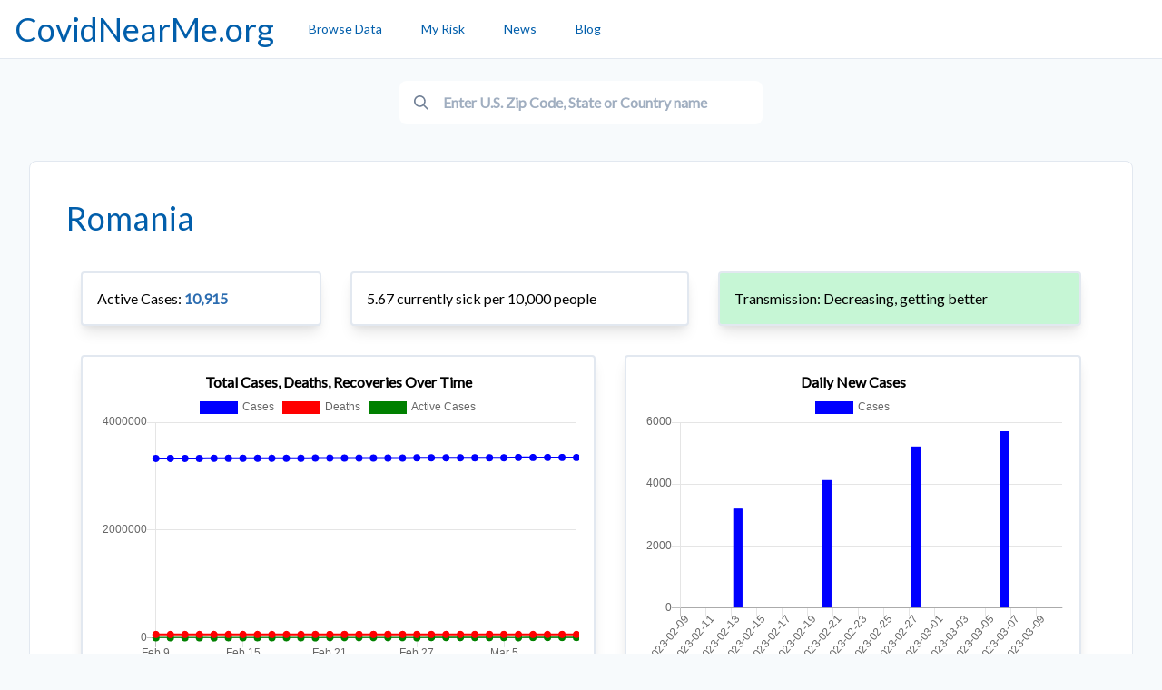

--- FILE ---
content_type: text/html; charset=utf-8
request_url: https://covidnearme.org/locations?country_id=37
body_size: 5104
content:
<!DOCTYPE html>
<html class="h-full antialiased">
  <head>
    <!-- Global site tag (gtag.js) - Google Analytics -->
    <script async src="https://www.googletagmanager.com/gtag/js?id=UA-83931583-5"></script>
    <script>
      window.dataLayer = window.dataLayer || [];
      function gtag(){dataLayer.push(arguments);}
      gtag('js', new Date());

      gtag('config', 'UA-83931583-5');
    </script>
    
    <title>
      www.covidnearme.org -- a web site for tracking COVID-19 near you and gathering data to help fight it including data on hospitals, symptoms, risk and more
    </title>

    <meta name="csrf-param" content="authenticity_token" />
<meta name="csrf-token" content="mlDHzbISoPTJkacB8aeLE5iBGadmp+MtWvyMBEfAyOa1337yRlzFwCIRscdGasFuW2sUaDE2JOL1pOkYdJqoAA==" />
    <meta name="csp-nonce" />
    <meta name="viewport" content="width=device-width, initial-scale=1">

    <script src="/packs/js/application-07cfdbbb972fb99c4907.js" data-turbolinks-track="reload"></script>
    <link rel="stylesheet" media="all" href="/packs/css/application-254332b6.css" data-turbolinks-track="reload" />
    <link rel="stylesheet" media="all" href="/assets/application-05ce7f037a29beb66b4a61811d80bf5d2b315b9b0cd240c9a8a5c16982e280c8.css" data-turbolinks-track="reload" />

    <link rel="apple-touch-icon" sizes="180x180" href="/apple-touch-icon.png">
<link rel="icon" type="image/png" sizes="16x16" href="/favicon.ico">
<link rel="icon" type="image/png" sizes="32x32" href="/favicon.ico">
<link rel="icon" type="image/ico" sizes="16x16" href="/favicon.ico">
<link rel="manifest" href="/site.webmanifest">
<link rel="mask-icon" href="/safari-pinned-tab.svg" color="#2d89ef">
<meta name="msapplication-TileColor" content="#2d89ef">
<meta name="theme-color" content="#ffffff">


    



    <script src="https://kit.fontawesome.com/0e5ab6a736.js"></script>

    <link href="https://fonts.googleapis.com/css?family=Lato&display=swap" rel="stylesheet">
    
    <!-- META TAGS FOR TWITTER / FACEBOOK MESSENGER-->
    
    <meta name="twitter:card" content="summary"/>
    <meta name="twitter:site" content="@fuzzygroup"/>
    <meta name="twitter:creator" content="@fuzzygroup"/>
    <meta name="twitter:title" content="www.covidnearme.org -- a web site for tracking COVID-19 near you and gathering data to help fight it including data on hospitals, symptoms, risk and more"/>
    <meta name="twitter:description" content="www.covidnearme.org - an easy to use web site for watching the spread of COVID-19 in your country / state / region and gathering data on hospitals, symptoms, risk and more"/>
    <meta name="twitter:image" content="https://covidnearme.org/assets/covid-5c8b7d67715397bef73ccaf0ee4402a1952d97123328aeb2db839ca071583c98.png"/>
    
    <meta property="og:url"                content="https://www.covidnearme.org/" />
    <meta property="og:type"               content="website" />
    <meta property="og:locale"             content="en_US">
    <meta property="og:title"              content="www.covidnearme.org -- a web site for tracking COVID-19 near you and gathering data to help fight it including data on hospitals, symptoms, risk and more" />
    <meta property="og:description"        content="www.covidnearme.org - an easy to use web site for watching the spread of COVID-19 in your country / state / region and gathering data on hospitals, symptoms, risk and more" />
    <meta property="og:image"              content="https://covidnearme.org/assets/covid-5c8b7d67715397bef73ccaf0ee4402a1952d97123328aeb2db839ca071583c98.png" />
    
    <!-- END META TAGS FOR TWITTER / FACEBOOK MESSENGER-->
    

    
    
    
    
    
  </head>

  <body class="bg-gray-100 font-sans font-normal leading-normal h-full antialiased">
    <div class="main">
      


      
<nav class="flex items-center justify-between flex-wrap bg-white border-b px-4 py-2" data-controller="toggle">
  <div class="flex items-center flex-shrink-0 mr-6">
    <a href="/">
      <h2>CovidNearMe.org</h2>
</a>    
  </div>

  <div class="block lg:hidden">
    <button type="button" id="sidebar-open" class="flex px-6 items-center lg:hidden text-gray-500 focus:outline-none focus:text-gray-700" data-action="click->toggle#toggle touch->toggle#toggle">
      <svg class="fill-current w-4 h-4" xmlns="http://www.w3.org/2000/svg" viewBox="0 0 20 20"><title>Menu</title><path d="M0 3h20v2H0V3zm0 6h20v2H0V9zm0 6h20v2H0v-2z"></path></svg>
    </button>
  </div>

  <div class="w-full block flex-grow hidden lg:flex lg:items-center lg:w-auto" data-target="toggle.toggleable" >
    <div class="text-sm lg:flex-grow">
      &nbsp;



<a class="nav-link " href="/countries">Browse Data</a>
<a class="nav-link " href="/risk">My Risk</a>
<a class="nav-link " href="/news">News</a>
<a class="nav-link " href="https://blog.covidnearme.org/">Blog</a>

    </div>

    <div class="text-sm">
      


  



    </div>
  </div>
</nav>

      

      <div class="px-3 lg:px-0">
        
<script type="application/json" id="location">
    {
        "country_id": 37,
        "state_id": ,
        "county_id": ,
        "country_name": "Romania",
        "state_name": "",
        "county_name": "",
        "site_lat": "45.9432",
        "site_lng": "24.9668",
        "user_lat": "",
        "user_lng": ""
    }
</script>

<!--
<div>
  <p class="p-1"></p>
  &nbsp;
  <a class="btn btn-primary" href="/hospitalcapacity?country_id=37&amp;state_id=&amp;county_id=&amp;">Hospital Capacity</a>
  &nbsp;&nbsp;
  <a class="btn btn-primary" href="/hospitalexperience">Hospital Experience</a>
  &nbsp;&nbsp;  
  
  &nbsp;&nbsp;
  
  &nbsp;&nbsp;
  &nbsp;&nbsp;
</div>
-->
<div id="search-container" class="xl:my-6 lg:my-6 md:my-3 sm:my-3 md:block w-full md:w-1/2 max-w-md mx-auto md:ml-auto order-3">		
  <!--
  <p><strong>Find COVID-19 Cases Near You</strong>:</p>
    -->
  <form action="/searches/new" accept-charset="UTF-8" method="get">
			<div class="relative max-w-3xl mx-auto px-6">
				<div class="absolute h-10 mt-1 left-0 top-0 flex items-center pl-10">
					<svg class="h-4 w-4 fill-current text-gray-600" xmlns="http://www.w3.org/2000/svg" viewBox="0 0 20 20"><path d="M12.9 14.32a8 8 0 1 1 1.41-1.41l5.35 5.33-1.42 1.42-5.33-5.34zM8 14A6 6 0 1 0 8 2a6 6 0 0 0 0 12z"/></svg>
				</div>
        <input name="zip" id="search-toggle" type="search" placeholder="Enter U.S. Zip Code, State or Country name" class="block w-full bg-brand-white focus:outline-none focus:bg-white focus:shadow text-gray-700 font-bold rounded-lg pl-12 pr-4 py-3" onkeyup="updateSearchResults(this.value);">
				</div>
			</div>
		</div>
</form>
<div class="flex flex-wrap my-4 lg:px-4 ">

  <div class="lg:w-full p-4 gray-100">
      <strong>
      </strong>

    <div class="lg:p-10 p-4 bg-white rounded-lg border border-gray-300">
      <div class="flex justify-between items-end mb-5">
        <div class="flex items-center">
          <h2><a href="/locations/?country_id=37">Romania</a></h2>
        </div>
        <div class="">
          
          
        </div>
      </div>

      <div class="flex flex-wrap">
  <div class="flex-grow rounded shadow-lg p-4 m-4 bg-white border-solid border-2 border-gray-300">
    <p>
      Active Cases: <span class="text-blue-700 font-bold justify-center">10,915</span>
    </p>
  </div>
  <div class="flex-grow rounded shadow-lg p-4 m-4 bg-white border-solid border-2 border-gray-300">
    <p>
      5.67 currently sick per 10,000 people 
    </p>
  </div><div class= 'flex-grow rounded shadow-lg p-4 m-4 border-solid border-2 border-gray-300  bg-green-200'>Transmission: Decreasing, getting better </div>
</div>
  
            <div class="flex sm:flex-wrap md:flex-wrap lg:flex-no-wrap xl:flex-no-wrap">
        <div class="lg:w-1/2 xl:w-1/2 rounded shadow-lg p-4 m-4 bg-white border-solid border-2 border-gray-300" >
          <p class="text-center"><strong>Total Cases, Deaths, Recoveries Over Time</strong></p>
                 <div id="chart-1" style="height: 300px; width: 100%; text-align: center; color: #999; line-height: 300px; font-size: 14px; font-family: 'Lucida Grande', 'Lucida Sans Unicode', Verdana, Arial, Helvetica, sans-serif;">Loading...</div><script type="text/javascript">
  new Chartkick["LineChart"]("chart-1", [{"name":"Cases","data":[["2023-03-10",3346046],["2023-03-09",3346046],["2023-03-08",3346046],["2023-03-07",3346046],["2023-03-06",3346046],["2023-03-05",3340342],["2023-03-04",3340342],["2023-03-03",3340342],["2023-03-02",3340342],["2023-03-01",3340342],["2023-02-28",3340342],["2023-02-27",3340342],["2023-02-26",3335131],["2023-02-25",3335131],["2023-02-24",3335131],["2023-02-23",3335131],["2023-02-22",3335131],["2023-02-21",3335131],["2023-02-20",3335131],["2023-02-19",3331005],["2023-02-18",3331005],["2023-02-17",3331005],["2023-02-16",3331005],["2023-02-15",3331005],["2023-02-14",3331005],["2023-02-13",3331005],["2023-02-12",3327805],["2023-02-11",3327805],["2023-02-10",3327805],["2023-02-09",3327805]]},{"name":"Deaths","data":[["2023-03-10",67736],["2023-03-09",67736],["2023-03-08",67736],["2023-03-07",67736],["2023-03-06",67736],["2023-03-05",67704],["2023-03-04",67704],["2023-03-03",67704],["2023-03-02",67704],["2023-03-01",67704],["2023-02-28",67704],["2023-02-27",67704],["2023-02-26",67675],["2023-02-25",67675],["2023-02-24",67675],["2023-02-23",67675],["2023-02-22",67675],["2023-02-21",67675],["2023-02-20",67675],["2023-02-19",67650],["2023-02-18",67650],["2023-02-17",67650],["2023-02-16",67650],["2023-02-15",67650],["2023-02-14",67650],["2023-02-13",67650],["2023-02-12",67619],["2023-02-11",67619],["2023-02-10",67619],["2023-02-09",67619]]},{"name":"Active Cases","data":[["2023-03-10",10915],["2023-03-09",10915],["2023-03-08",10915],["2023-03-07",10915],["2023-03-06",5211],["2023-03-05",9337],["2023-03-04",9337],["2023-03-03",9337],["2023-03-02",9337],["2023-03-01",9337],["2023-02-28",9337],["2023-02-27",4126],["2023-02-26",7326],["2023-02-25",7326],["2023-02-24",7326],["2023-02-23",7326],["2023-02-22",7326],["2023-02-21",7326],["2023-02-20",3200],["2023-02-19",5999],["2023-02-18",5999],["2023-02-17",5999],["2023-02-16",5999],["2023-02-15",5999],["2023-02-14",5999],["2023-02-13",2799],["2023-02-12",5157],["2023-02-11",5157],["2023-02-10",5157],["2023-02-09",5157]]}], {"colors":["blue","red","green"]});
</script>

        </div>
        
        <div class="lg:w-1/2 xl:w-1/2 rounded shadow-lg p-4 m-4 bg-white border-solid border-2 border-gray-300" >
          <p class="text-center"><strong>Daily New Cases</strong></p>
          <div id="chart-2" style="height: 300px; width: 100%; text-align: center; color: #999; line-height: 300px; font-size: 14px; font-family: 'Lucida Grande', 'Lucida Sans Unicode', Verdana, Arial, Helvetica, sans-serif;">Loading...</div><script type="text/javascript">
  new Chartkick["ColumnChart"]("chart-2", [{"name":"Cases","data":[["2023-02-09",0],["2023-02-10",0],["2023-02-11",0],["2023-02-12",0],["2023-02-13",3200],["2023-02-14",0],["2023-02-15",0],["2023-02-16",0],["2023-02-17",0],["2023-02-18",0],["2023-02-19",0],["2023-02-20",4126],["2023-02-21",0],["2023-02-22",0],["2023-02-23",0],["2023-02-24",0],["2023-02-25",0],["2023-02-26",0],["2023-02-27",5211],["2023-02-28",0],["2023-03-01",0],["2023-03-02",0],["2023-03-03",0],["2023-03-04",0],["2023-03-05",0],["2023-03-06",5704],["2023-03-07",0],["2023-03-08",0],["2023-03-09",0],["2023-03-10",0]]}], {"colors":["blue"]});
</script>

        </div>
        
      </div>

            <div class="flex flex-wrap">
        <div class="flex-auto rounded shadow-lg p-4 m-4 bg-white border-solid border-2 border-gray-300" >
        <p>Total Cases: 
          <span class="text-blue-700 font-bold justify-center">
            0
          </span></p>
        </div>
        <div class="flex-auto rounded shadow-lg p-4 m-4 bg-white border-solid border-2 border-gray-300" >
        <p>Total Deaths: 
          <span class="text-red-700 font-bold justify-center">
          0
        </span>
        </p>
        </div>
        <div class="flex-auto rounded shadow-lg p-4 m-4 bg-white border-solid border-2 border-gray-300" >
        <p>Total Recoveries:
          <span class="text-green-700 font-bold justify-center">
           
         </span>
         </p>
        </div>



    <div class="flex rounded overflow-hidden shadow-lg p-4 m-4 bg-white border-solid border-2 border-gray-300">
        
<table class="w-screen">
  <thead>
    <tr class="text-center">
      <th class="p-3 uppercase text-left text-xs text-gray-600">Date</th>
      <th class="p-3 uppercase text-left text-xs text-gray-600">Total<br/>Cases</th>
      <th class="p-3 uppercase text-left text-xs text-gray-600">Daily New<br/>Cases<br/></th>
        <th class="p-3 uppercase text-left text-xs text-gray-600">% of<br/>Pop.</th>
      <th class="p-3 uppercase text-left text-xs text-gray-600">Total<br/>Deaths</th>
      <th class="p-3 uppercase text-left text-xs text-gray-600">% of<br/>Cases</th>
      <th class="p-3 uppercase text-left text-xs text-gray-600">Daily<br/>Deaths</th>
      <th class="p-3 uppercase text-left text-xs text-gray-600">Total<br/>Recoveries</th>
      <th class="p-3 uppercase text-left text-xs text-gray-600">% of<br/>Cases</th>
      <th class="p-3 uppercase text-left text-xs text-gray-600">Daily<br/>Recoveries</th>
    </tr>
  </thead>
  <tbody>
            <tr class="group border-t border-gray-400 hover:bg-gray-200 ">
              <td class="p-3">2023-03-10 - Fri
                
              <td class="p-3">3,346,046
              <td class="p-3">0
              
              <td class="p-3">17.39
              <td class="p-3">67,736
              <td class="p-3">2.02
              <td class="p-3">0
              <td class="p-3">
              <td class="p-3">0.0
              <td class="p-3">
            </tr>

            <tr class="group border-t border-gray-400 hover:bg-gray-200 ">
              <td class="p-3">2023-03-09 - Thu
                
              <td class="p-3">3,346,046
              <td class="p-3">0
              
              <td class="p-3">17.39
              <td class="p-3">67,736
              <td class="p-3">2.02
              <td class="p-3">0
              <td class="p-3">
              <td class="p-3">0.0
              <td class="p-3">
            </tr>

            <tr class="group border-t border-gray-400 hover:bg-gray-200 ">
              <td class="p-3">2023-03-08 - Wed
                
              <td class="p-3">3,346,046
              <td class="p-3">0
              
              <td class="p-3">17.39
              <td class="p-3">67,736
              <td class="p-3">2.02
              <td class="p-3">0
              <td class="p-3">
              <td class="p-3">0.0
              <td class="p-3">
            </tr>

            <tr class="group border-t border-gray-400 hover:bg-gray-200 ">
              <td class="p-3">2023-03-07 - Tue
                
              <td class="p-3">3,346,046
              <td class="p-3">0
              
              <td class="p-3">17.39
              <td class="p-3">67,736
              <td class="p-3">2.02
              <td class="p-3">0
              <td class="p-3">
              <td class="p-3">0.0
              <td class="p-3">
            </tr>

            <tr class="group border-t border-gray-400 hover:bg-gray-200 ">
              <td class="p-3">2023-03-06 - Mon
                
              <td class="p-3">3,346,046
              <td class="p-3">5,704
              
              <td class="p-3">17.39
              <td class="p-3">67,736
              <td class="p-3">2.02
              <td class="p-3">32
              <td class="p-3">
              <td class="p-3">0.0
              <td class="p-3">
            </tr>

            <tr class="group border-t border-gray-400 hover:bg-gray-200 ">
              <td class="p-3">2023-03-05 - Sun
                
              <td class="p-3">3,340,342
              <td class="p-3">0
              
              <td class="p-3">17.36
              <td class="p-3">67,704
              <td class="p-3">2.03
              <td class="p-3">0
              <td class="p-3">
              <td class="p-3">0.0
              <td class="p-3">
            </tr>

            <tr class="group border-t border-gray-400 hover:bg-gray-200 ">
              <td class="p-3">2023-03-04 - Sat
                
              <td class="p-3">3,340,342
              <td class="p-3">0
              
              <td class="p-3">17.36
              <td class="p-3">67,704
              <td class="p-3">2.03
              <td class="p-3">0
              <td class="p-3">
              <td class="p-3">0.0
              <td class="p-3">
            </tr>

            <tr class="group border-t border-gray-400 hover:bg-gray-200 ">
              <td class="p-3">2023-03-03 - Fri
                
              <td class="p-3">3,340,342
              <td class="p-3">0
              
              <td class="p-3">17.36
              <td class="p-3">67,704
              <td class="p-3">2.03
              <td class="p-3">0
              <td class="p-3">
              <td class="p-3">0.0
              <td class="p-3">
            </tr>

            <tr class="group border-t border-gray-400 hover:bg-gray-200 ">
              <td class="p-3">2023-03-02 - Thu
                
              <td class="p-3">3,340,342
              <td class="p-3">0
              
              <td class="p-3">17.36
              <td class="p-3">67,704
              <td class="p-3">2.03
              <td class="p-3">0
              <td class="p-3">
              <td class="p-3">0.0
              <td class="p-3">
            </tr>

            <tr class="group border-t border-gray-400 hover:bg-gray-200 ">
              <td class="p-3">2023-03-01 - Wed
                
              <td class="p-3">3,340,342
              <td class="p-3">0
              
              <td class="p-3">17.36
              <td class="p-3">67,704
              <td class="p-3">2.03
              <td class="p-3">0
              <td class="p-3">
              <td class="p-3">0.0
              <td class="p-3">
            </tr>

            <tr class="group border-t border-gray-400 hover:bg-gray-200 ">
              <td class="p-3">2023-02-28 - Tue
                
              <td class="p-3">3,340,342
              <td class="p-3">0
              
              <td class="p-3">17.36
              <td class="p-3">67,704
              <td class="p-3">2.03
              <td class="p-3">0
              <td class="p-3">
              <td class="p-3">0.0
              <td class="p-3">
            </tr>

            <tr class="group border-t border-gray-400 hover:bg-gray-200 ">
              <td class="p-3">2023-02-27 - Mon
                
              <td class="p-3">3,340,342
              <td class="p-3">5,211
              
              <td class="p-3">17.36
              <td class="p-3">67,704
              <td class="p-3">2.03
              <td class="p-3">29
              <td class="p-3">
              <td class="p-3">0.0
              <td class="p-3">
            </tr>

            <tr class="group border-t border-gray-400 hover:bg-gray-200 ">
              <td class="p-3">2023-02-26 - Sun
                
              <td class="p-3">3,335,131
              <td class="p-3">0
              
              <td class="p-3">17.34
              <td class="p-3">67,675
              <td class="p-3">2.03
              <td class="p-3">0
              <td class="p-3">
              <td class="p-3">0.0
              <td class="p-3">
            </tr>

            <tr class="group border-t border-gray-400 hover:bg-gray-200 ">
              <td class="p-3">2023-02-25 - Sat
                
              <td class="p-3">3,335,131
              <td class="p-3">0
              
              <td class="p-3">17.34
              <td class="p-3">67,675
              <td class="p-3">2.03
              <td class="p-3">0
              <td class="p-3">
              <td class="p-3">0.0
              <td class="p-3">
            </tr>

            <tr class="group border-t border-gray-400 hover:bg-gray-200 ">
              <td class="p-3">2023-02-24 - Fri
                
              <td class="p-3">3,335,131
              <td class="p-3">0
              
              <td class="p-3">17.34
              <td class="p-3">67,675
              <td class="p-3">2.03
              <td class="p-3">0
              <td class="p-3">
              <td class="p-3">0.0
              <td class="p-3">
            </tr>

            <tr class="group border-t border-gray-400 hover:bg-gray-200 ">
              <td class="p-3">2023-02-23 - Thu
                
              <td class="p-3">3,335,131
              <td class="p-3">0
              
              <td class="p-3">17.34
              <td class="p-3">67,675
              <td class="p-3">2.03
              <td class="p-3">0
              <td class="p-3">
              <td class="p-3">0.0
              <td class="p-3">
            </tr>

            <tr class="group border-t border-gray-400 hover:bg-gray-200 ">
              <td class="p-3">2023-02-22 - Wed
                
              <td class="p-3">3,335,131
              <td class="p-3">0
              
              <td class="p-3">17.34
              <td class="p-3">67,675
              <td class="p-3">2.03
              <td class="p-3">0
              <td class="p-3">
              <td class="p-3">0.0
              <td class="p-3">
            </tr>

            <tr class="group border-t border-gray-400 hover:bg-gray-200 ">
              <td class="p-3">2023-02-21 - Tue
                
              <td class="p-3">3,335,131
              <td class="p-3">0
              
              <td class="p-3">17.34
              <td class="p-3">67,675
              <td class="p-3">2.03
              <td class="p-3">0
              <td class="p-3">
              <td class="p-3">0.0
              <td class="p-3">
            </tr>

            <tr class="group border-t border-gray-400 hover:bg-gray-200 ">
              <td class="p-3">2023-02-20 - Mon
                
              <td class="p-3">3,335,131
              <td class="p-3">4,126
              
              <td class="p-3">17.34
              <td class="p-3">67,675
              <td class="p-3">2.03
              <td class="p-3">25
              <td class="p-3">
              <td class="p-3">0.0
              <td class="p-3">
            </tr>

            <tr class="group border-t border-gray-400 hover:bg-gray-200 ">
              <td class="p-3">2023-02-19 - Sun
                
              <td class="p-3">3,331,005
              <td class="p-3">0
              
              <td class="p-3">17.32
              <td class="p-3">67,650
              <td class="p-3">2.03
              <td class="p-3">0
              <td class="p-3">
              <td class="p-3">0.0
              <td class="p-3">
            </tr>

            <tr class="group border-t border-gray-400 hover:bg-gray-200 ">
              <td class="p-3">2023-02-18 - Sat
                
              <td class="p-3">3,331,005
              <td class="p-3">0
              
              <td class="p-3">17.32
              <td class="p-3">67,650
              <td class="p-3">2.03
              <td class="p-3">0
              <td class="p-3">
              <td class="p-3">0.0
              <td class="p-3">
            </tr>

            <tr class="group border-t border-gray-400 hover:bg-gray-200 ">
              <td class="p-3">2023-02-17 - Fri
                
              <td class="p-3">3,331,005
              <td class="p-3">0
              
              <td class="p-3">17.32
              <td class="p-3">67,650
              <td class="p-3">2.03
              <td class="p-3">0
              <td class="p-3">
              <td class="p-3">0.0
              <td class="p-3">
            </tr>

            <tr class="group border-t border-gray-400 hover:bg-gray-200 ">
              <td class="p-3">2023-02-16 - Thu
                
              <td class="p-3">3,331,005
              <td class="p-3">0
              
              <td class="p-3">17.32
              <td class="p-3">67,650
              <td class="p-3">2.03
              <td class="p-3">0
              <td class="p-3">
              <td class="p-3">0.0
              <td class="p-3">
            </tr>

            <tr class="group border-t border-gray-400 hover:bg-gray-200 ">
              <td class="p-3">2023-02-15 - Wed
                
              <td class="p-3">3,331,005
              <td class="p-3">0
              
              <td class="p-3">17.32
              <td class="p-3">67,650
              <td class="p-3">2.03
              <td class="p-3">0
              <td class="p-3">
              <td class="p-3">0.0
              <td class="p-3">
            </tr>

            <tr class="group border-t border-gray-400 hover:bg-gray-200 ">
              <td class="p-3">2023-02-14 - Tue
                
              <td class="p-3">3,331,005
              <td class="p-3">0
              
              <td class="p-3">17.32
              <td class="p-3">67,650
              <td class="p-3">2.03
              <td class="p-3">0
              <td class="p-3">
              <td class="p-3">0.0
              <td class="p-3">
            </tr>

            <tr class="group border-t border-gray-400 hover:bg-gray-200 ">
              <td class="p-3">2023-02-13 - Mon
                
              <td class="p-3">3,331,005
              <td class="p-3">3,200
              
              <td class="p-3">17.32
              <td class="p-3">67,650
              <td class="p-3">2.03
              <td class="p-3">31
              <td class="p-3">
              <td class="p-3">0.0
              <td class="p-3">
            </tr>

            <tr class="group border-t border-gray-400 hover:bg-gray-200 ">
              <td class="p-3">2023-02-12 - Sun
                
              <td class="p-3">3,327,805
              <td class="p-3">0
              
              <td class="p-3">17.3
              <td class="p-3">67,619
              <td class="p-3">2.03
              <td class="p-3">0
              <td class="p-3">
              <td class="p-3">0.0
              <td class="p-3">
            </tr>

            <tr class="group border-t border-gray-400 hover:bg-gray-200 ">
              <td class="p-3">2023-02-11 - Sat
                
              <td class="p-3">3,327,805
              <td class="p-3">0
              
              <td class="p-3">17.3
              <td class="p-3">67,619
              <td class="p-3">2.03
              <td class="p-3">0
              <td class="p-3">
              <td class="p-3">0.0
              <td class="p-3">
            </tr>

            <tr class="group border-t border-gray-400 hover:bg-gray-200 ">
              <td class="p-3">2023-02-10 - Fri
                
              <td class="p-3">3,327,805
              <td class="p-3">0
              
              <td class="p-3">17.3
              <td class="p-3">67,619
              <td class="p-3">2.03
              <td class="p-3">0
              <td class="p-3">
              <td class="p-3">0.0
              <td class="p-3">
            </tr>

            <tr class="group border-t border-gray-400 hover:bg-gray-200 ">
              <td class="p-3">2023-02-09 - Thu
                
              <td class="p-3">3,327,805
              <td class="p-3">0
              
              <td class="p-3">17.3
              <td class="p-3">67,619
              <td class="p-3">2.03
              <td class="p-3">0
              <td class="p-3">
              <td class="p-3">0.0
              <td class="p-3">
            </tr>

  </tbody>
</table>
      </div>
  </div>
</div>

      </div>
      
      
      
      
    </div>

    <div class="bg-white border-t border-gray-400 py-4 lg:px-6 px-2 w-full h-auto text-sm">
  <div class="text-sm flex flex-col-reverse p-4 lg:flex-row lg:justify-between lg:p-0">
    <div class="flex items-center justify-center">
      <a href="/">
</a>      <div class="ml-4 text-gray-700">© 2026 Cartazzi / <a href="https://netlabeler.com/">NetLabeler</a></div>
    </div>
    
    

    <div class="flex flex-col items-center lg:flex-row">
    <a class="text-gray-700 no-underline block lg:my-0 my-2 lg:px-4" href="/updates">Updates</a>

      <a class="text-gray-700 no-underline block lg:my-0 my-2 lg:px-4" href="/about">About Us</a>
      
      

      <a class="text-gray-700 hover:text-gray-800 no-underline block lg:my-0 my-2 lg:px-4" href="/contact">Contact</a>

      <a class="text-gray-700 hover:text-gray-800 no-underline block lg:my-0 my-2 lg:px-4" href="/faq">FAQ</a>

            <a class="text-gray-700 no-underline block lg:my-0 my-2 lg:px-4" href="/powered_by">Powered By</a>
      
      
            <a class="text-gray-700 hover:text-gray-800 no-underline block lg:my-0 my-2 lg:px-4" href="/privacy">Privacy</a>
      
                  <a class="text-gray-700 hover:text-gray-800 no-underline block lg:my-0 my-2 lg:px-4" href="/terms">TOS</a>
      
      
      
      
      
    </div>
  </div>
</div>

    <script async defer src="https://cdn.simpleanalytics.io/hello.js"></script>
    <noscript><img src="https://api.simpleanalytics.io/hello.gif" alt=""></noscript>
  </body>
</html>


--- FILE ---
content_type: text/css
request_url: https://covidnearme.org/packs/css/application-254332b6.css
body_size: 10053
content:
.tippy-tooltip[data-animation=fade][data-state=hidden]{opacity:0}.tippy-iOS{cursor:pointer!important;-webkit-tap-highlight-color:transparent}.tippy-popper{pointer-events:none;max-width:calc(100vw - 10px);transition-timing-function:cubic-bezier(.165,.84,.44,1);transition-property:transform}.tippy-tooltip{position:relative;color:#fff;border-radius:4px;font-size:14px;line-height:1.4;background-color:#333;transition-property:visibility,opacity,transform;outline:0}.tippy-tooltip[data-placement^=top]>.tippy-arrow{border-width:8px 8px 0;border-top-color:#333;margin:0 3px;transform-origin:50% 0;bottom:-7px}.tippy-tooltip[data-placement^=bottom]>.tippy-arrow{border-width:0 8px 8px;border-bottom-color:#333;margin:0 3px;transform-origin:50% 7px;top:-7px}.tippy-tooltip[data-placement^=left]>.tippy-arrow{border-width:8px 0 8px 8px;border-left-color:#333;margin:3px 0;transform-origin:0 50%;right:-7px}.tippy-tooltip[data-placement^=right]>.tippy-arrow{border-width:8px 8px 8px 0;border-right-color:#333;margin:3px 0;transform-origin:7px 50%;left:-7px}.tippy-tooltip[data-interactive][data-state=visible]{pointer-events:auto}.tippy-tooltip[data-inertia][data-state=visible]{transition-timing-function:cubic-bezier(.54,1.5,.38,1.11)}.tippy-arrow{position:absolute;border-color:transparent;border-style:solid}.tippy-content{padding:5px 9px}/*! normalize.css v8.0.1 | MIT License | github.com/necolas/normalize.css */html{line-height:1.15;-webkit-text-size-adjust:100%}body{margin:0}main{display:block}h1{font-size:2em;margin:.67em 0}hr{box-sizing:content-box;height:0;overflow:visible}pre{font-family:monospace,monospace;font-size:1em}a{background-color:transparent}b,strong{font-weight:bolder}code{font-family:monospace,monospace;font-size:1em}small{font-size:80%}sub,sup{font-size:75%;line-height:0;position:relative;vertical-align:baseline}sub{bottom:-.25em}sup{top:-.5em}img{border-style:none}button,input,select{font-family:inherit;font-size:100%;line-height:1.15;margin:0}button,input{overflow:visible}button,select{text-transform:none}[type=button],[type=reset],[type=submit],button{-webkit-appearance:button}[type=button]::-moz-focus-inner,[type=reset]::-moz-focus-inner,[type=submit]::-moz-focus-inner,button::-moz-focus-inner{border-style:none;padding:0}[type=button]:-moz-focusring,[type=reset]:-moz-focusring,[type=submit]:-moz-focusring,button:-moz-focusring{outline:1px dotted ButtonText}[type=number]::-webkit-inner-spin-button,[type=number]::-webkit-outer-spin-button{height:auto}[type=search]{-webkit-appearance:textfield;outline-offset:-2px}[type=search]::-webkit-search-decoration{-webkit-appearance:none}details{display:block}summary{display:list-item}[hidden],template{display:none}dd,dl,figure,h1,h2,h3,h4,h5,hr,p,pre{margin:0}button{background-color:transparent;background-image:none;padding:0}button:focus{outline:1px dotted;outline:5px auto -webkit-focus-ring-color}ol,ul{list-style:none;margin:0;padding:0}html{font-family:Lato,-apple-system,BlinkMacSystemFont,Segoe UI,Roboto,Helvetica Neue,Arial,Noto Sans,sans-serif,Apple Color Emoji,Segoe UI Emoji,Segoe UI Symbol,Noto Color Emoji;line-height:1.5}*,:after,:before{box-sizing:border-box;border:0 solid #e2e8f0}hr{border-top-width:1px}img{border-style:solid}input:-ms-input-placeholder{color:#a0aec0}input::-ms-input-placeholder{color:#a0aec0}input::placeholder{color:#a0aec0}[role=button],button{cursor:pointer}table{border-collapse:collapse}h1,h2,h3,h4,h5{font-size:inherit;font-weight:inherit}a{color:inherit;text-decoration:inherit}button,input,select{padding:0;line-height:inherit;color:inherit}code,pre{font-family:SFMono-Regular,Menlo,Monaco,Consolas,Liberation Mono,Courier New,monospace}canvas,embed,iframe,img,object,svg,video{display:block;vertical-align:middle}img,video{max-width:100%;height:auto}.container{width:100%}@media (min-width:640px){.container{max-width:640px}}@media (min-width:768px){.container{max-width:768px}}@media (min-width:1024px){.container{max-width:1024px}}@media (min-width:1280px){.container{max-width:1280px}}body{display:flex;min-height:100vh;flex-direction:column}.main{flex:1 1}html{font-size:14px}@media (min-width:640px){html{font-size:16px}}a{color:#015eab}a:focus,a:hover{color:#01467f;transform:none}ul{list-style-type:disc}ol,ul{list-style-position:inside}ol{list-style-type:decimal}.table{width:100%}.table td,.table th{vertical-align:top}.table-responsive{display:block;width:100%;overflow-x:auto;-webkit-overflow-scrolling:touch}.announcement-new{background-color:#4299e1;color:#fff}.announcement-fix{background-color:#e53e3e;color:#fff}.announcement-update{background-color:#38b2ac;color:#fff}.announcement-improvement{background-color:#805ad5;color:#fff}.unread-announcements span:before{background-color:#e53e3e;border-radius:50%;-moz-background-clip:padding-box;-webkit-background-clip:padding-box;background-clip:padding-box;content:"";display:inline-block;height:8px;width:8px;margin-right:6px}.alert{border-width:1px;border-color:#a0aec0;background-color:#f7fafc;color:#4a5568;padding:1rem;border-radius:.5rem}.alert.alert-info{border-color:#015eab;background-color:NaNf4ff;color:#015eab}.alert.alert-success{border-color:#36b47c;background-color:#e3f6ed;color:#36b47c}.alert.alert-error{border-color:#aa413c;background-color:#d17f7b;color:#aa413c}.alert.alert-warning{border-color:#ed8936;background-color:#fffaf0;color:#ed8936}.avatar{font-size:13px;font-weight:600;position:relative;display:inline-flex;width:3rem;height:3rem;min-width:14px;color:#fff;align-items:center;justify-content:center}.avatar .avatar-small{position:absolute;border-radius:50%;height:16px;width:16px;bottom:0;right:0;box-shadow:0 0 0 2px #fff}.h1,h1{font-size:3rem}.h1,.h2,h1,h2{font-weight:400;line-height:1.25}.h2,h2{font-size:2.25rem}.h3,h3{font-size:1.5rem}.h3,.h4,h3,h4{font-weight:400;line-height:1.5}.h4,h4{font-size:1.125rem}.h5,h5{font-weight:700;text-transform:uppercase;letter-spacing:.025em;font-size:.875rem}.link{color:#015eab}.link:focus,.link:hover{color:#01467f}.btn,.form-control.form-file+label{display:inline-flex;font-weight:700;font-size:.875rem;text-align:center;padding:0 1rem;border-radius:.25rem;text-decoration:none;align-items:center;justify-content:space-between;height:40px;line-height:40px;transition:background .3s ease,transform .3s ease,color .2s ease}.btn:focus,.btn:hover,.form-control.form-file+label:focus,.form-control.form-file+label:hover{cursor:pointer}.btn-small{padding-left:1rem;padding-right:1rem;height:32px;line-height:32px}.btn-large{font-size:1rem;padding-left:1.5rem;padding-right:1.5rem;height:48px;line-height:48px}.btn-primary{background-color:#015eab;color:#fff}.btn-primary:focus,.btn-primary:hover{background-color:#01467f;color:#fff}.btn-primary.outline{background-color:transparent;border-width:1px;border-color:#015eab;color:#015eab;box-shadow:none}.btn-primary.outline:focus,.btn-primary.outline:hover{background-color:#015eab;color:#fff}.btn-secondary{background-color:#3ecf8e;color:#fff}.btn-secondary:focus,.btn-secondary:hover{background-color:#36b47c;color:#fff}.btn-secondary.outline{background-color:transparent;border-width:1px;border-color:#36b47c;color:#36b47c;box-shadow:none}.btn-secondary.outline:focus,.btn-secondary.outline:hover{background-color:#3ecf8e;color:#fff}.btn-tertiary{background-color:#57586e;color:#fff}.btn-tertiary:focus,.btn-tertiary:hover{background-color:#3a3b48;color:#fff}.btn-tertiary.outline{background-color:transparent;border-width:1px;border-color:#57586e;color:#57586e;box-shadow:none}.btn-tertiary.outline:focus,.btn-tertiary.outline:hover{background-color:#57586e;color:#fff}.btn-danger{background-color:#aa413c;color:#fff}.btn-danger:focus,.btn-danger:hover{background-color:#86332f;color:#fff}.btn-danger.outline{background-color:transparent;border-width:1px;border-color:#aa413c;color:#aa413c;box-shadow:none}.btn-danger.outline:focus,.btn-danger.outline:hover{background-color:#aa413c;color:#fff}.btn-white,.form-control.form-file+label{background-color:#fff}.btn-white:focus,.btn-white:hover,.form-control.form-file+label:focus,.form-control.form-file+label:hover{background-color:#f7fafc}.btn-white.primary,.form-control.form-file+label.primary{color:#015eab}.form-control.form-file+label{color:#4a5568}.btn-link{color:#015eab;background-color:transparent}.btn-link:focus,.btn-link:hover{color:#01467f;transform:none}.icon-xs{width:12px;height:auto}.icon-sm{width:16px;height:auto}.icon{width:20px;height:auto}.icon-lg{width:32px;height:auto}.icon-xl{width:36px;height:auto}.form-group{margin-bottom:1.5rem;position:relative}.form-control{-webkit-appearance:none;-moz-appearance:none;appearance:none;display:block;width:100%;background-color:#fff;color:#1a202c;border-width:1px;border-color:#cbd5e0;border-radius:.25rem;padding:.75rem 1rem;line-height:1.25;transition:border .2s ease}.form-control:focus{outline:0;background-color:#fff;border-color:#015eab}.form-control:-ms-input-placeholder{color:#a0aec0}.form-control::-ms-input-placeholder{color:#a0aec0}.form-control::placeholder{color:#a0aec0}.form-control.error{border-color:#feb2b2}.form-control.form-file{width:inherit;height:auto;z-index:2;cursor:pointer;display:inline-block;opacity:0;padding:.75rem;overflow:hidden;position:absolute;border-style:none}.form-control.form-file+label{cursor:pointer}.form-control.form-file+label *{pointer-events:none}.form-control.form-file+label:focus{outline:1px dotted #000;outline:5px auto -webkit-focus-ring-color}.label,label{display:block;text-transform:uppercase;letter-spacing:.025em;color:#2d3748;font-size:.75rem;font-weight:600;margin-bottom:.5rem;cursor:pointer}.form-hint{color:#718096;font-size:.75rem;font-style:italic}.form-hint.error{color:#f56565;font-size:.875rem;font-style:italic;line-height:1.5;margin-top:.25rem}.select,select{position:relative;display:block;-webkit-appearance:none;-moz-appearance:none;appearance:none;width:100%;background-color:#fff;border-width:1px;border-color:#e2e8f0;color:#1a202c;padding:.75rem 2rem .75rem 1rem;border-radius:.25rem;line-height:1.25;cursor:pointer}.select:focus,select:focus{outline:0;background-color:#fff;border-color:#015eab}.caret{pointer-events:none;position:absolute;top:0;bottom:0;right:0;padding-left:.5rem;padding-right:.5rem;color:#2d3748}.caret,form.inline .form-group{display:flex;align-items:center}form.inline .form-group{justify-content:flex-start}form.inline .form-group .input{flex:1 1}form.inline .form-group .label{width:25%}.transition{transition:all .2s ease-in-out}.nav-link{display:block;margin-right:1.5rem;text-decoration:none;color:#015eab;padding:.25rem .5rem;line-height:30px}.nav-link:focus,.nav-link:hover{color:#01467f}.nav-link.active{font-weight:700}@media (min-width:1024px){.nav-link{display:inline-flex;margin-top:0;margin-bottom:0;line-height:40px}}pre{padding:.75rem 1.5rem;overflow-wrap:break-word;margin-top:1rem;margin-bottom:1rem;white-space:pre-wrap;background-color:#edf2f7;border-radius:.25rem;border-color:#e2e8f0;border-width:1px;font-size:.875rem;color:#4a5568}pre code{background-color:transparent;padding:0;border-style:none}code{background-color:#edf2f7;border-radius:.25rem;border-color:#e2e8f0;border-width:1px;padding:1px .25rem;font-size:.875rem;color:#4a5568}.docs-main{min-height:calc(100vh - 64px)}.image-placeholder{height:180px;background-color:#e2e8f0;display:flex;align-items:center;justify-content:center}.animated{animation-duration:.5s;animation-fill-mode:both}@keyframes fadeIn{0%{opacity:0}to{opacity:1}}.fadeIn{animation-name:fadeIn}.tab-active{background:linear-gradient(116deg,#3957f4 22%,#2f87ee 90%);border-radius:4px 4px 0 0}.tab-active a{color:#fff}.tab-active a:focus,.tab-active a:hover{background:linear-gradient(308deg,#3957f4 24%,#2f87ee 80%);border-radius:4px 4px 0 0;color:#e2e8f0}.pagination{display:inline-flex;flex-wrap:wrap;align-items:center;justify-content:flex-start}.pagination .page:first-child,.pagination .page:first-child a{border-top-left-radius:.25rem;border-bottom-left-radius:.25rem}.pagination .page:last-child,.pagination .page:last-child a{border-top-right-radius:.25rem;border-bottom-right-radius:.25rem}.pagination .disabled,.pagination .gap{background-color:#fff;color:#a0aec0}.pagination .disabled,.pagination .gap,.pagination .page.active{border-width:1px;position:relative;display:block;line-height:1.25;text-decoration:none;padding:.5rem .75rem;margin-left:-1px}.pagination .page.active{border-color:#015eab;background-color:#015eab;color:#fff}.pagination .page a{border-width:1px;position:relative;display:block;line-height:1.25;background-color:#fff;color:#015eab;text-decoration:none;padding:.5rem .75rem;margin-left:-1px}.pagination .page a:hover{background-color:#edf2f7}.bg-twitter{background:#4099ff}.bg-facebook{background:#3b5998}.bg-google_oauth2{background:#d34836}.text-twitter{color:#4099ff}.text-facebook{color:#3b5998}.text-google_oauth2{color:#d34836}.trix-content img{display:inline-block}.trix-content .attachment-gallery>.attachment,.trix-content .attachment-gallery>action-text-attachment{flex:1 0 33%;padding:0 .5em;max-width:33%}.trix-content .attachment-gallery.attachment-gallery--2>.attachment,.trix-content .attachment-gallery.attachment-gallery--2>action-text-attachment,.trix-content .attachment-gallery.attachment-gallery--4>.attachment,.trix-content .attachment-gallery.attachment-gallery--4>action-text-attachment{flex-basis:50%;max-width:50%}.trix-content .embed{display:inline-block;line-height:1;margin:1em 0!important;padding:0!important;width:100%}.trix-content iframe,.trix-content twitter-widget{display:inline-block!important}.attachment--preview{margin:.6em 0;text-align:center;width:100%}.tribute-container{border-radius:4px;border:1px solid rgba(0,0,0,.1);box-shadow:0 0 4px rgba(0,0,0,.1),0 5px 20px rgba(0,0,0,.05)}.tribute-container ul{list-style-type:none;margin:0;padding:0}.tribute-container li{background:#fff;padding:.2em 1em;min-width:15em;max-width:100%}.tribute-container .highlight{background-color:#015eab;color:#fff}.tribute-container .highlight span{font-weight:700}trix-toolbar .trix-button-row{flex-wrap:wrap!important}trix-editor{border:1px solid #bbb;border-radius:3px;margin:0;padding:.4em .6em;min-height:5em;outline:none}trix-toolbar *{box-sizing:border-box}trix-toolbar .trix-button-row{display:flex;flex-wrap:nowrap;justify-content:space-between}trix-toolbar .trix-button-group{display:flex;margin-bottom:10px;border-color:#ccc #bbb #888;border-style:solid;border-width:1px;border-radius:3px}trix-toolbar .trix-button-group:not(:first-child){margin-left:1.5vw}@media (max-device-width:768px){trix-toolbar .trix-button-group:not(:first-child){margin-left:0}}trix-toolbar .trix-button-group-spacer{flex-grow:1}@media (max-device-width:768px){trix-toolbar .trix-button-group-spacer{display:none}}trix-toolbar .trix-button{position:relative;float:left;color:rgba(0,0,0,.6);font-size:.75em;font-weight:600;white-space:nowrap;padding:0 .5em;margin:0;outline:none;border:none;border-bottom:1px solid #ddd;border-radius:0;background:transparent}trix-toolbar .trix-button:not(:first-child){border-left:1px solid #ccc}trix-toolbar .trix-button.trix-active{background:#cbeefa;color:#000}trix-toolbar .trix-button:not(:disabled){cursor:pointer}trix-toolbar .trix-button:disabled{color:rgba(0,0,0,.125)}@media (max-device-width:768px){trix-toolbar .trix-button{letter-spacing:-.01em;padding:0 .3em}}trix-toolbar .trix-button--icon{font-size:inherit;width:2.6em;height:1.6em;max-width:calc(.8em + 4vw);text-indent:-9999px}@media (max-device-width:768px){trix-toolbar .trix-button--icon{height:2em;max-width:calc(.8em + 3.5vw)}}trix-toolbar .trix-button--icon:before{display:inline-block;position:absolute;top:0;right:0;bottom:0;left:0;opacity:.6;content:"";background-position:50%;background-repeat:no-repeat;background-size:contain}@media (max-device-width:768px){trix-toolbar .trix-button--icon:before{right:6%;left:6%}}trix-toolbar .trix-button--icon.trix-active:before{opacity:1}trix-toolbar .trix-button--icon:disabled:before{opacity:.125}trix-toolbar .trix-button--icon-attach:before{background-image:url("data:image/svg+xml;charset=utf-8,%3Csvg xmlns='http://www.w3.org/2000/svg' width='24' height='24'%3E%3Cpath d='M16.5 6v11.5a4 4 0 11-8 0V5a2.5 2.5 0 015 0v10.5a1 1 0 11-2 0V6H10v9.5a2.5 2.5 0 005 0V5a4 4 0 10-8 0v12.5a5.5 5.5 0 0011 0V6h-1.5z'/%3E%3C/svg%3E");top:8%;bottom:4%}trix-toolbar .trix-button--icon-bold:before{background-image:url("data:image/svg+xml;charset=utf-8,%3Csvg xmlns='http://www.w3.org/2000/svg' width='24' height='24'%3E%3Cpath d='M15.6 11.8c1-.7 1.6-1.8 1.6-2.8a4 4 0 00-4-4H7v14h7c2.1 0 3.7-1.7 3.7-3.8 0-1.5-.8-2.8-2.1-3.4zM10 7.5h3a1.5 1.5 0 110 3h-3v-3zm3.5 9H10v-3h3.5a1.5 1.5 0 110 3z'/%3E%3C/svg%3E")}trix-toolbar .trix-button--icon-italic:before{background-image:url("data:image/svg+xml;charset=utf-8,%3Csvg xmlns='http://www.w3.org/2000/svg' width='24' height='24'%3E%3Cpath d='M10 5v3h2.2l-3.4 8H6v3h8v-3h-2.2l3.4-8H18V5h-8z'/%3E%3C/svg%3E")}trix-toolbar .trix-button--icon-link:before{background-image:url("data:image/svg+xml;charset=utf-8,%3Csvg xmlns='http://www.w3.org/2000/svg' width='24' height='24'%3E%3Cpath d='M9.88 13.7a4.3 4.3 0 010-6.07l3.37-3.37a4.26 4.26 0 016.07 0 4.3 4.3 0 010 6.06l-1.96 1.72a.91.91 0 11-1.3-1.3l1.97-1.71a2.46 2.46 0 00-3.48-3.48l-3.38 3.37a2.46 2.46 0 000 3.48.91.91 0 11-1.3 1.3z'/%3E%3Cpath d='M4.25 19.46a4.3 4.3 0 010-6.07l1.93-1.9a.91.91 0 111.3 1.3l-1.93 1.9a2.46 2.46 0 003.48 3.48l3.37-3.38c.96-.96.96-2.52 0-3.48a.91.91 0 111.3-1.3 4.3 4.3 0 010 6.07l-3.38 3.38a4.26 4.26 0 01-6.07 0z'/%3E%3C/svg%3E")}trix-toolbar .trix-button--icon-strike:before{background-image:url("data:image/svg+xml;charset=utf-8,%3Csvg xmlns='http://www.w3.org/2000/svg' width='24' height='24'%3E%3Cpath d='M12.73 14l.28.14c.26.15.45.3.57.44.12.14.18.3.18.5 0 .3-.15.56-.44.75-.3.2-.76.3-1.39.3A13.52 13.52 0 017 14.95v3.37a10.64 10.64 0 004.84.88c1.26 0 2.35-.19 3.28-.56.93-.37 1.64-.9 2.14-1.57s.74-1.45.74-2.32c0-.26-.02-.51-.06-.75h-5.21zm-5.5-4c-.08-.34-.12-.7-.12-1.1 0-1.29.52-2.3 1.58-3.02 1.05-.72 2.5-1.08 4.34-1.08 1.62 0 3.28.34 4.97 1l-1.3 2.93c-1.47-.6-2.73-.9-3.8-.9-.55 0-.96.08-1.2.26-.26.17-.38.38-.38.64 0 .27.16.52.48.74.17.12.53.3 1.05.53H7.23zM3 13h18v-2H3v2z'/%3E%3C/svg%3E")}trix-toolbar .trix-button--icon-quote:before{background-image:url("data:image/svg+xml;charset=utf-8,%3Csvg version='1' xmlns='http://www.w3.org/2000/svg' width='24' height='24'%3E%3Cpath d='M6 17h3l2-4V7H5v6h3zm8 0h3l2-4V7h-6v6h3z'/%3E%3C/svg%3E")}trix-toolbar .trix-button--icon-heading-1:before{background-image:url("data:image/svg+xml;charset=utf-8,%3Csvg version='1' xmlns='http://www.w3.org/2000/svg' width='24' height='24'%3E%3Cpath d='M12 9v3H9v7H6v-7H3V9h9zM8 4h14v3h-6v12h-3V7H8V4z'/%3E%3C/svg%3E")}trix-toolbar .trix-button--icon-code:before{background-image:url("data:image/svg+xml;charset=utf-8,%3Csvg xmlns='http://www.w3.org/2000/svg' width='24' height='24'%3E%3Cpath d='M18.2 12L15 15.2l1.4 1.4L21 12l-4.6-4.6L15 8.8l3.2 3.2zM5.8 12L9 8.8 7.6 7.4 3 12l4.6 4.6L9 15.2 5.8 12z'/%3E%3C/svg%3E")}trix-toolbar .trix-button--icon-bullet-list:before{background-image:url("data:image/svg+xml;charset=utf-8,%3Csvg version='1' xmlns='http://www.w3.org/2000/svg' width='24' height='24'%3E%3Cpath d='M4 4a2 2 0 100 4 2 2 0 000-4zm0 6a2 2 0 100 4 2 2 0 000-4zm0 6a2 2 0 100 4 2 2 0 000-4zm4 3h14v-2H8v2zm0-6h14v-2H8v2zm0-8v2h14V5H8z'/%3E%3C/svg%3E")}trix-toolbar .trix-button--icon-number-list:before{background-image:url("data:image/svg+xml;charset=utf-8,%3Csvg xmlns='http://www.w3.org/2000/svg' width='24' height='24'%3E%3Cpath d='M2 17h2v.5H3v1h1v.5H2v1h3v-4H2v1zm1-9h1V4H2v1h1v3zm-1 3h1.8L2 13.1v.9h3v-1H3.2L5 10.9V10H2v1zm5-6v2h14V5H7zm0 14h14v-2H7v2zm0-6h14v-2H7v2z'/%3E%3C/svg%3E")}trix-toolbar .trix-button--icon-undo:before{background-image:url("data:image/svg+xml;charset=utf-8,%3Csvg xmlns='http://www.w3.org/2000/svg' width='24' height='24'%3E%3Cpath d='M12.5 8c-2.6 0-5 1-6.9 2.6L2 7v9h9l-3.6-3.6A8 8 0 0120 16l2.4-.8a10.5 10.5 0 00-10-7.2z'/%3E%3C/svg%3E")}trix-toolbar .trix-button--icon-redo:before{background-image:url("data:image/svg+xml;charset=utf-8,%3Csvg xmlns='http://www.w3.org/2000/svg' width='24' height='24'%3E%3Cpath d='M18.4 10.6a10.5 10.5 0 00-16.9 4.6L4 16a8 8 0 0112.7-3.6L13 16h9V7l-3.6 3.6z'/%3E%3C/svg%3E")}trix-toolbar .trix-button--icon-decrease-nesting-level:before{background-image:url("data:image/svg+xml;charset=utf-8,%3Csvg xmlns='http://www.w3.org/2000/svg' width='24' height='24'%3E%3Cpath d='M3 19h19v-2H3v2zm7-6h12v-2H10v2zm-8.3-.3l2.8 2.9L6 14.2 4 12l2-2-1.4-1.5L1 12l.7.7zM3 5v2h19V5H3z'/%3E%3C/svg%3E")}trix-toolbar .trix-button--icon-increase-nesting-level:before{background-image:url("data:image/svg+xml;charset=utf-8,%3Csvg xmlns='http://www.w3.org/2000/svg' width='24' height='24'%3E%3Cpath d='M3 19h19v-2H3v2zm7-6h12v-2H10v2zm-6.9-1L1 14.2l1.4 1.4L6 12l-.7-.7-2.8-2.8L1 9.9 3.1 12zM3 5v2h19V5H3z'/%3E%3C/svg%3E")}trix-toolbar .trix-dialogs{position:relative}trix-toolbar .trix-dialog{position:absolute;top:0;left:0;right:0;font-size:.75em;padding:15px 10px;background:#fff;box-shadow:0 .3em 1em #ccc;border-top:2px solid #888;border-radius:5px;z-index:5}trix-toolbar .trix-input--dialog{font-size:inherit;font-weight:400;padding:.5em .8em;margin:0 10px 0 0;border-radius:3px;border:1px solid #bbb;background-color:#fff;box-shadow:none;outline:none;-webkit-appearance:none;-moz-appearance:none}trix-toolbar .trix-input--dialog.validate:invalid{box-shadow:0 0 1.5px 1px red}trix-toolbar .trix-button--dialog{font-size:inherit;padding:.5em;border-bottom:none}trix-toolbar .trix-dialog--link{max-width:600px}trix-toolbar .trix-dialog__link-fields{display:flex;align-items:baseline}trix-toolbar .trix-dialog__link-fields .trix-input{flex:1 1}trix-toolbar .trix-dialog__link-fields .trix-button-group{flex:0 0 content;margin:0}trix-editor [data-trix-mutable]:not(.attachment__caption-editor){-webkit-user-select:none;-ms-user-select:none;user-select:none}trix-editor [data-trix-cursor-target]::selection,trix-editor [data-trix-mutable]::selection,trix-editor [data-trix-mutable] ::selection{background:none}trix-editor [data-trix-mutable].attachment__caption-editor:focus::selection{background:highlight}trix-editor [data-trix-mutable].attachment.attachment--file{box-shadow:0 0 0 2px highlight;border-color:transparent}trix-editor [data-trix-mutable].attachment img{box-shadow:0 0 0 2px highlight}trix-editor .attachment{position:relative}trix-editor .attachment:hover{cursor:default}trix-editor .attachment--preview .attachment__caption:hover{cursor:text}trix-editor .attachment__progress{position:absolute;z-index:1;height:20px;top:calc(50% - 10px);left:5%;width:90%;opacity:.9;transition:opacity .2s ease-in}trix-editor .attachment__progress[value="100"]{opacity:0}trix-editor .attachment__caption-editor{display:inline-block;width:100%;margin:0;padding:0;font-size:inherit;font-family:inherit;line-height:inherit;color:inherit;text-align:center;vertical-align:top;border:none;outline:none;-webkit-appearance:none;-moz-appearance:none}trix-editor .attachment__toolbar{position:absolute;z-index:1;top:-.9em;left:0;width:100%;text-align:center}trix-editor .trix-button-group{display:inline-flex}trix-editor .trix-button{position:relative;float:left;color:#666;white-space:nowrap;font-size:80%;padding:0 .8em;margin:0;outline:none;border:none;border-radius:0;background:transparent}trix-editor .trix-button:not(:first-child){border-left:1px solid #ccc}trix-editor .trix-button.trix-active{background:#cbeefa}trix-editor .trix-button:not(:disabled){cursor:pointer}trix-editor .trix-button--remove{text-indent:-9999px;display:inline-block;padding:0;outline:none;width:1.8em;height:1.8em;line-height:1.8em;border-radius:50%;background-color:#fff;border:2px solid highlight;box-shadow:1px 1px 6px rgba(0,0,0,.25)}trix-editor .trix-button--remove:before{display:inline-block;position:absolute;top:0;right:0;bottom:0;left:0;opacity:.7;content:"";background-image:url("data:image/svg+xml;charset=utf-8,%3Csvg height='24' width='24' xmlns='http://www.w3.org/2000/svg'%3E%3Cpath d='M19 6.4L17.6 5 12 10.6 6.4 5 5 6.4l5.6 5.6L5 17.6 6.4 19l5.6-5.6 5.6 5.6 1.4-1.4-5.6-5.6z'/%3E%3Cpath d='M0 0h24v24H0z' fill='none'/%3E%3C/svg%3E");background-position:50%;background-repeat:no-repeat;background-size:90%}trix-editor .trix-button--remove:hover{border-color:#333}trix-editor .trix-button--remove:hover:before{opacity:1}trix-editor .attachment__metadata-container{position:relative}trix-editor .attachment__metadata{position:absolute;left:50%;top:2em;transform:translate(-50%);max-width:90%;padding:.1em .6em;font-size:.8em;color:#fff;background-color:rgba(0,0,0,.7);border-radius:3px}trix-editor .attachment__metadata .attachment__name{display:inline-block;max-width:100%;vertical-align:bottom;overflow:hidden;text-overflow:ellipsis;white-space:nowrap}trix-editor .attachment__metadata .attachment__size{margin-left:.2em;white-space:nowrap}.trix-content{line-height:1.5}.trix-content *{box-sizing:border-box}.trix-content h1{font-size:1.2em;line-height:1.2;margin:0}.trix-content blockquote{margin:0 0 0 .3em;padding:0 0 0 .6em;border-left:.3em solid #ccc}.trix-content pre{display:inline-block;width:100%;vertical-align:top;font-family:monospace;font-size:.9em;margin:0;padding:.5em;white-space:pre;background-color:#eee;overflow-x:auto}.trix-content li,.trix-content ol,.trix-content ul{margin:0;padding:0}.trix-content li li,.trix-content ol li,.trix-content ul li{margin-left:1em}.trix-content img{max-width:100%;height:auto}.trix-content .attachment{display:inline-block;position:relative;max-width:100%;margin:0;padding:0}.trix-content .attachment a{color:inherit;text-decoration:none}.trix-content .attachment a:hover,.trix-content .attachment a:visited:hover{color:inherit}.trix-content .attachment__caption{padding:0;text-align:center}.trix-content .attachment__caption .attachment__name+.attachment__size:before{content:" · "}.trix-content .attachment--preview{width:100%;text-align:center}.trix-content .attachment--preview .attachment__caption{color:#666;font-size:.9em;line-height:1.2}.trix-content .attachment--file{color:#333;line-height:1;margin:0 2px 2px 0;padding:.4em 1em;border:1px solid #bbb;border-radius:5px}.trix-content .attachment-gallery{display:flex;flex-wrap:wrap;position:relative;margin:0;padding:0}.trix-content .attachment-gallery .attachment{flex:1 0 33%;padding:0 .5em;max-width:33%}.trix-content .attachment-gallery.attachment-gallery--2 .attachment,.trix-content .attachment-gallery.attachment-gallery--4 .attachment{flex-basis:50%;max-width:50%}.embed-container{position:relative;padding-bottom:56.25%;height:0;overflow:hidden;max-width:100%}.embed-container embed,.embed-container iframe,.embed-container object{position:absolute;top:0;left:0;width:100%;height:100%}.card-yellow{background-color:ivory;border-bottom-width:4px;border-color:#d69e2e;border-radius:.5rem;box-shadow:0 10px 15px -3px rgba(0,0,0,.1),0 4px 6px -2px rgba(0,0,0,.05)}.icon-yellow{border-radius:9999px;padding:1.25rem;background-color:#b7791f}.card-orange{background-color:#fffaf0;border-bottom-width:4px;border-color:#ed8936;border-radius:.5rem;box-shadow:0 10px 15px -3px rgba(0,0,0,.1),0 4px 6px -2px rgba(0,0,0,.05)}.icon-orange{border-radius:9999px;padding:1.25rem;background-color:#dd6b20}.card-red{background-color:#fff5f5;border-bottom-width:4px;border-color:#86332f;border-radius:.5rem}.card-green,.card-red{box-shadow:0 10px 15px -3px rgba(0,0,0,.1),0 4px 6px -2px rgba(0,0,0,.05)}.card-green{background-color:#f0fff4;border-bottom-width:4px;border-color:#38a169;border-radius:.5rem}.icon-green{border-radius:9999px;padding:1.25rem;background-color:#2f855a}.card-dark-blue{background-color:#ebf8ff;border-bottom-width:4px;border-color:#121f49;border-radius:.5rem;box-shadow:0 10px 15px -3px rgba(0,0,0,.1),0 4px 6px -2px rgba(0,0,0,.05)}.icon-dark-blue{border-radius:9999px;padding:1.25rem;background-color:#121f49}.card-blue{background-color:#ebf4ff;border-bottom-width:4px;border-color:#015eab;border-radius:.5rem;box-shadow:0 10px 15px -3px rgba(0,0,0,.1),0 4px 6px -2px rgba(0,0,0,.05)}.icon-blue{border-radius:9999px;padding:1.25rem;background-color:#015eab}.shopping-card{background-color:#fff;border-bottom-width:4px;border-color:#015eab;border-radius:.5rem;box-shadow:0 10px 15px -3px rgba(0,0,0,.1),0 4px 6px -2px rgba(0,0,0,.05)}.appearance-none{-webkit-appearance:none;-moz-appearance:none;appearance:none}.bg-transparent{background-color:transparent}.bg-white{background-color:#fff}.bg-gray-100{background-color:#f7fafc}.bg-gray-200{background-color:#edf2f7}.bg-gray-300{background-color:#e2e8f0}.bg-gray-400{background-color:#cbd5e0}.bg-gray-500{background-color:#a0aec0}.bg-gray-700{background-color:#4a5568}.bg-gray-800{background-color:#2d3748}.bg-gray-900{background-color:#1a202c}.bg-red-100{background-color:#fff5f5}.bg-red-200{background-color:#fed7d7}.bg-red-600{background-color:#e53e3e}.bg-orange-100{background-color:#fffaf0}.bg-orange-200{background-color:#feebc8}.bg-orange-400{background-color:#f6ad55}.bg-orange-600{background-color:#dd6b20}.bg-yellow-100{background-color:ivory}.bg-yellow-200{background-color:#fefcbf}.bg-yellow-600{background-color:#d69e2e}.bg-green-100{background-color:#f0fff4}.bg-green-200{background-color:#c6f6d5}.bg-green-600{background-color:#38a169}.bg-blue-100{background-color:#ebf8ff}.bg-blue-500{background-color:#4299e1}.bg-blue-600{background-color:#3182ce}.bg-blue-700{background-color:#2b6cb0}.bg-blue-800{background-color:#2c5282}.bg-indigo-100{background-color:#ebf4ff}.bg-indigo-600{background-color:#5a67d8}.bg-primary-500{background-color:#015eab}.bg-secondary-500{background-color:#3ecf8e}.bg-tertiary-500{background-color:#57586e}.bg-cdc-blue{background-color:#015eab}.hover\:bg-white:hover{background-color:#fff}.hover\:bg-gray-100:hover{background-color:#f7fafc}.hover\:bg-gray-200:hover{background-color:#edf2f7}.hover\:bg-gray-300:hover{background-color:#e2e8f0}.hover\:bg-gray-700:hover{background-color:#4a5568}.hover\:bg-gray-800:hover{background-color:#2d3748}.focus\:bg-white:focus{background-color:#fff}.bg-no-repeat{background-repeat:no-repeat}.bg-cover{background-size:cover}.border-transparent{border-color:transparent}.border-gray-200{border-color:#edf2f7}.border-gray-300{border-color:#e2e8f0}.border-gray-400{border-color:#cbd5e0}.border-gray-500{border-color:#a0aec0}.border-gray-800{border-color:#2d3748}.border-red-500{border-color:#f56565}.border-orange-500{border-color:#ed8936}.border-yellow-600{border-color:#d69e2e}.border-green-600{border-color:#38a169}.border-blue-500{border-color:#4299e1}.border-blue-600{border-color:#3182ce}.border-indigo-500{border-color:#667eea}.border-primary-500{border-color:#015eab}.border-secondary-500{border-color:#3ecf8e}.border-tertiary-500{border-color:#57586e}.hover\:border-gray-500:hover{border-color:#a0aec0}.hover\:border-red-500:hover{border-color:#f56565}.hover\:border-purple-500:hover{border-color:#9f7aea}.hover\:border-pink-500:hover{border-color:#ed64a6}.focus\:border-gray-700:focus{border-color:#4a5568}.rounded{border-radius:.25rem}.rounded-lg{border-radius:.5rem}.rounded-full{border-radius:9999px}.rounded-t{border-top-left-radius:.25rem;border-top-right-radius:.25rem}.rounded-b{border-bottom-right-radius:.25rem;border-bottom-left-radius:.25rem}.rounded-b-lg{border-bottom-right-radius:.5rem;border-bottom-left-radius:.5rem}.rounded-tl{border-top-left-radius:.25rem}.rounded-tr{border-top-right-radius:.25rem}.rounded-br{border-bottom-right-radius:.25rem}.rounded-bl{border-bottom-left-radius:.25rem}.rounded-tl-lg{border-top-left-radius:.5rem}.rounded-tr-lg{border-top-right-radius:.5rem}.border-solid{border-style:solid}.border-2{border-width:2px}.border{border-width:1px}.border-b-2{border-bottom-width:2px}.border-b-4{border-bottom-width:4px}.border-t{border-top-width:1px}.border-b{border-bottom-width:1px}.border-l{border-left-width:1px}.cursor-pointer{cursor:pointer}.block{display:block}.inline-block{display:inline-block}.inline{display:inline}.flex{display:flex}.inline-flex{display:inline-flex}.grid{display:grid}.table{display:table}.hidden{display:none}.flex-row{flex-direction:row}.flex-col{flex-direction:column}.flex-col-reverse{flex-direction:column-reverse}.flex-wrap{flex-wrap:wrap}.items-start{align-items:flex-start}.items-end{align-items:flex-end}.items-center{align-items:center}.justify-start{justify-content:flex-start}.justify-end{justify-content:flex-end}.justify-center{justify-content:center}.justify-between{justify-content:space-between}.content-center{align-content:center}.flex-1{flex:1 1}.flex-auto{flex:1 1 auto}.flex-grow{flex-grow:1}.flex-shrink-0{flex-shrink:0}.flex-shrink{flex-shrink:1}.order-3{order:3}.font-sans{font-family:Lato,-apple-system,BlinkMacSystemFont,Segoe UI,Roboto,Helvetica Neue,Arial,Noto Sans,sans-serif,Apple Color Emoji,Segoe UI Emoji,Segoe UI Symbol,Noto Color Emoji}.font-light{font-weight:300}.font-normal{font-weight:400}.font-semibold{font-weight:600}.font-bold{font-weight:700}.font-black{font-weight:900}.h-1{height:.25rem}.h-3{height:.75rem}.h-4{height:1rem}.h-6{height:1.5rem}.h-8{height:2rem}.h-10{height:2.5rem}.h-12{height:3rem}.h-16{height:4rem}.h-32{height:8rem}.h-auto{height:auto}.h-full{height:100%}.h-screen{height:100vh}.leading-none{line-height:1}.leading-tight{line-height:1.25}.leading-normal{line-height:1.5}.leading-loose{line-height:2}.list-inside{list-style-position:inside}.list-none{list-style-type:none}.list-disc{list-style-type:disc}.list-decimal{list-style-type:decimal}.m-1{margin:.25rem}.m-4{margin:1rem}.m-6{margin:1.5rem}.m-8{margin:2rem}.m-auto{margin:auto}.my-2{margin-top:.5rem;margin-bottom:.5rem}.my-3{margin-top:.75rem;margin-bottom:.75rem}.mx-3{margin-left:.75rem;margin-right:.75rem}.my-4{margin-top:1rem;margin-bottom:1rem}.mx-4{margin-left:1rem;margin-right:1rem}.my-5{margin-top:1.25rem;margin-bottom:1.25rem}.my-6{margin-top:1.5rem;margin-bottom:1.5rem}.mx-6{margin-left:1.5rem;margin-right:1.5rem}.my-8{margin-top:2rem;margin-bottom:2rem}.mx-8{margin-left:2rem;margin-right:2rem}.my-10{margin-top:2.5rem;margin-bottom:2.5rem}.mx-auto{margin-left:auto;margin-right:auto}.-mx-4{margin-left:-1rem;margin-right:-1rem}.mt-0{margin-top:0}.mr-0{margin-right:0}.mb-0{margin-bottom:0}.mt-1{margin-top:.25rem}.mr-1{margin-right:.25rem}.mb-1{margin-bottom:.25rem}.mt-2{margin-top:.5rem}.mr-2{margin-right:.5rem}.mb-2{margin-bottom:.5rem}.ml-2{margin-left:.5rem}.mt-3{margin-top:.75rem}.mr-3{margin-right:.75rem}.mb-3{margin-bottom:.75rem}.ml-3{margin-left:.75rem}.mt-4{margin-top:1rem}.mr-4{margin-right:1rem}.mb-4{margin-bottom:1rem}.ml-4{margin-left:1rem}.mt-5{margin-top:1.25rem}.mb-5{margin-bottom:1.25rem}.mt-6{margin-top:1.5rem}.mr-6{margin-right:1.5rem}.mb-6{margin-bottom:1.5rem}.mt-8{margin-top:2rem}.mb-8{margin-bottom:2rem}.ml-8{margin-left:2rem}.mt-10{margin-top:2.5rem}.mb-10{margin-bottom:2.5rem}.mt-12{margin-top:3rem}.mb-16{margin-bottom:4rem}.mb-20{margin-bottom:5rem}.-mb-px{margin-bottom:-1px}.max-h-full{max-height:100%}.max-h-screen{max-height:100vh}.max-w-sm{max-width:24rem}.max-w-md{max-width:28rem}.max-w-lg{max-width:32rem}.max-w-2xl{max-width:42rem}.max-w-3xl{max-width:48rem}.max-w-4xl{max-width:56rem}.min-h-screen{min-height:100vh}.object-contain{-o-object-fit:contain;object-fit:contain}.object-center{-o-object-position:center;object-position:center}.focus\:outline-none:focus{outline:0}.overflow-auto{overflow:auto}.overflow-hidden{overflow:hidden}.overflow-x-auto{overflow-x:auto}.overflow-y-auto{overflow-y:auto}.overflow-x-hidden{overflow-x:hidden}.p-1{padding:.25rem}.p-2{padding:.5rem}.p-3{padding:.75rem}.p-4{padding:1rem}.p-5{padding:1.25rem}.p-6{padding:1.5rem}.p-8{padding:2rem}.p-10{padding:2.5rem}.py-0{padding-top:0;padding-bottom:0}.py-1{padding-top:.25rem;padding-bottom:.25rem}.px-1{padding-left:.25rem;padding-right:.25rem}.py-2{padding-top:.5rem;padding-bottom:.5rem}.px-2{padding-left:.5rem;padding-right:.5rem}.py-3{padding-top:.75rem;padding-bottom:.75rem}.px-3{padding-left:.75rem;padding-right:.75rem}.py-4{padding-top:1rem;padding-bottom:1rem}.px-4{padding-left:1rem;padding-right:1rem}.px-6{padding-left:1.5rem;padding-right:1.5rem}.px-8{padding-left:2rem;padding-right:2rem}.py-10{padding-top:2.5rem;padding-bottom:2.5rem}.py-32{padding-top:8rem;padding-bottom:8rem}.pr-0{padding-right:0}.pl-0{padding-left:0}.pb-1{padding-bottom:.25rem}.pl-1{padding-left:.25rem}.pt-2{padding-top:.5rem}.pr-2{padding-right:.5rem}.pb-2{padding-bottom:.5rem}.pl-2{padding-left:.5rem}.pt-3{padding-top:.75rem}.pb-3{padding-bottom:.75rem}.pt-4{padding-top:1rem}.pr-4{padding-right:1rem}.pb-4{padding-bottom:1rem}.pl-4{padding-left:1rem}.pt-6{padding-top:1.5rem}.pb-6{padding-bottom:1.5rem}.pb-8{padding-bottom:2rem}.pb-10{padding-bottom:2.5rem}.pl-10{padding-left:2.5rem}.pl-12{padding-left:3rem}.pb-24{padding-bottom:6rem}.pointer-events-none{pointer-events:none}.fixed{position:fixed}.absolute{position:absolute}.relative{position:relative}.inset-0{top:0;right:0;bottom:0;left:0}.top-0{top:0}.right-0{right:0}.bottom-0{bottom:0}.left-0{left:0}.shadow{box-shadow:0 1px 3px 0 rgba(0,0,0,.1),0 1px 2px 0 rgba(0,0,0,.06)}.shadow-lg{box-shadow:0 10px 15px -3px rgba(0,0,0,.1),0 4px 6px -2px rgba(0,0,0,.05)}.focus\:shadow:focus{box-shadow:0 1px 3px 0 rgba(0,0,0,.1),0 1px 2px 0 rgba(0,0,0,.06)}.fill-current{fill:currentColor}.table-auto{table-layout:auto}.text-left{text-align:left}.text-center{text-align:center}.text-right{text-align:right}.text-black{color:#000}.text-white{color:#fff}.text-gray-400{color:#cbd5e0}.text-gray-500{color:#a0aec0}.text-gray-600{color:#718096}.text-gray-700{color:#4a5568}.text-gray-800{color:#2d3748}.text-gray-900{color:#1a202c}.text-red-500{color:#f56565}.text-red-600{color:#e53e3e}.text-red-700{color:#c53030}.text-orange-500{color:#ed8936}.text-orange-600{color:#dd6b20}.text-yellow-600{color:#d69e2e}.text-green-500{color:#48bb78}.text-green-600{color:#38a169}.text-green-700{color:#2f855a}.text-blue-100{color:#ebf8ff}.text-blue-200{color:#bee3f8}.text-blue-400{color:#63b3ed}.text-blue-500{color:#4299e1}.text-blue-600{color:#3182ce}.text-blue-700{color:#2b6cb0}.text-blue-900{color:#2a4365}.text-purple-500{color:#9f7aea}.text-primary-500{color:#015eab}.text-secondary-500{color:#3ecf8e}.text-tertiary-500{color:#57586e}.hover\:text-black:hover{color:#000}.hover\:text-white:hover{color:#fff}.hover\:text-gray-200:hover{color:#edf2f7}.hover\:text-gray-700:hover{color:#4a5568}.hover\:text-gray-800:hover{color:#2d3748}.hover\:text-blue-800:hover{color:#2c5282}.focus\:text-gray-700:focus{color:#4a5568}.text-xs{font-size:.75rem}.text-sm{font-size:.875rem}.text-base{font-size:1rem}.text-lg{font-size:1.125rem}.text-xl{font-size:1.25rem}.text-2xl{font-size:1.5rem}.text-3xl{font-size:1.875rem}.text-4xl{font-size:2.25rem}.text-5xl{font-size:3rem}.uppercase{text-transform:uppercase}.underline{text-decoration:underline}.no-underline{text-decoration:none}.hover\:underline:hover{text-decoration:underline}.hover\:no-underline:hover{text-decoration:none}.antialiased{-webkit-font-smoothing:antialiased;-moz-osx-font-smoothing:grayscale}.tracking-normal{letter-spacing:0}.tracking-wide{letter-spacing:.025em}.tracking-wider{letter-spacing:.05em}.select-none{-webkit-user-select:none;-ms-user-select:none;user-select:none}.align-middle{vertical-align:middle}.invisible{visibility:hidden}.truncate,.whitespace-no-wrap{white-space:nowrap}.truncate{overflow:hidden;text-overflow:ellipsis}.w-1{width:.25rem}.w-3{width:.75rem}.w-4{width:1rem}.w-8{width:2rem}.w-10{width:2.5rem}.w-12{width:3rem}.w-16{width:4rem}.w-20{width:5rem}.w-32{width:8rem}.w-64{width:16rem}.w-1\/2{width:50%}.w-1\/3{width:33.333333%}.w-2\/3{width:66.666667%}.w-1\/4{width:25%}.w-full{width:100%}.w-screen{width:100vw}.z-10{z-index:10}.z-20{z-index:20}.z-30{z-index:30}.gap-4{grid-gap:1rem;gap:1rem}.grid-flow-row{grid-auto-flow:row}.grid-cols-1{grid-template-columns:repeat(1,minmax(0,1fr))}.grid-cols-2{grid-template-columns:repeat(2,minmax(0,1fr))}.transition{transition-property:background-color,border-color,color,fill,stroke,opacity,box-shadow,transform}@media (min-width:640px){.sm\:rounded-b-none{border-bottom-right-radius:0;border-bottom-left-radius:0}.sm\:rounded-r-lg{border-top-right-radius:.5rem;border-bottom-right-radius:.5rem}.sm\:flex-row{flex-direction:row}.sm\:flex-wrap{flex-wrap:wrap}.sm\:my-3{margin-top:.75rem;margin-bottom:.75rem}.sm\:mb-0{margin-bottom:0}.sm\:ml-0{margin-left:0}.sm\:mt-2{margin-top:.5rem}.sm\:mr-4{margin-right:1rem}.sm\:w-1\/3{width:33.333333%}.sm\:w-2\/3{width:66.666667%}}@media (min-width:768px){.md\:bg-left{background-position:0}.md\:block{display:block}.md\:inline-block{display:inline-block}.md\:inline{display:inline}.md\:flex{display:flex}.md\:flex-row{flex-direction:row}.md\:flex-col{flex-direction:column}.md\:flex-wrap{flex-wrap:wrap}.md\:justify-start{justify-content:flex-start}.md\:justify-end{justify-content:flex-end}.md\:content-start{align-content:flex-start}.md\:flex-none{flex:none}.md\:h-24{height:6rem}.md\:h-screen{height:100vh}.md\:my-3{margin-top:.75rem;margin-bottom:.75rem}.md\:my-6{margin-top:1.5rem;margin-bottom:1.5rem}.md\:mt-2{margin-top:.5rem}.md\:mr-3{margin-right:.75rem}.md\:mt-12{margin-top:3rem}.md\:ml-auto{margin-left:auto}.md\:min-h-screen{min-height:100vh}.md\:px-2{padding-left:.5rem;padding-right:.5rem}.md\:py-3{padding-top:.75rem;padding-bottom:.75rem}.md\:px-20{padding-left:5rem;padding-right:5rem}.md\:pt-0{padding-top:0}.md\:pb-0{padding-bottom:0}.md\:pt-1{padding-top:.25rem}.md\:pl-1{padding-left:.25rem}.md\:pr-3{padding-right:.75rem}.md\:pb-5{padding-bottom:1.25rem}.md\:fixed{position:fixed}.md\:relative{position:relative}.md\:top-0{top:0}.md\:left-0{left:0}.md\:text-left{text-align:left}.md\:text-center{text-align:center}.md\:text-white{color:#fff}.md\:text-gray-400{color:#cbd5e0}.md\:text-base{font-size:1rem}.md\:text-3xl{font-size:1.875rem}.md\:w-48{width:12rem}.md\:w-auto{width:auto}.md\:w-1\/2{width:50%}.md\:w-1\/3{width:33.333333%}.md\:w-1\/5{width:20%}.md\:w-4\/5{width:80%}.md\:grid-cols-4{grid-template-columns:repeat(4,minmax(0,1fr))}}@media (min-width:1024px){.lg\:bg-center{background-position:50%}.lg\:flex{display:flex}.lg\:hidden{display:none}.lg\:flex-row{flex-direction:row}.lg\:flex-no-wrap{flex-wrap:nowrap}.lg\:items-center{align-items:center}.lg\:justify-between{justify-content:space-between}.lg\:flex-1{flex:1 1}.lg\:flex-grow{flex-grow:1}.lg\:my-0{margin-top:0;margin-bottom:0}.lg\:my-6{margin-top:1.5rem;margin-bottom:1.5rem}.lg\:my-8{margin-top:2rem;margin-bottom:2rem}.lg\:mb-0{margin-bottom:0}.lg\:mt-2{margin-top:.5rem}.lg\:mr-4{margin-right:1rem}.lg\:mb-4{margin-bottom:1rem}.lg\:mt-6{margin-top:1.5rem}.lg\:-mt-4{margin-top:-1rem}.lg\:p-0{padding:0}.lg\:p-10{padding:2.5rem}.lg\:p-16{padding:4rem}.lg\:px-0{padding-left:0;padding-right:0}.lg\:px-4{padding-left:1rem;padding-right:1rem}.lg\:px-6{padding-left:1.5rem;padding-right:1.5rem}.lg\:px-8{padding-left:2rem;padding-right:2rem}.lg\:px-40{padding-left:10rem;padding-right:10rem}.lg\:pr-4{padding-right:1rem}.lg\:pl-4{padding-left:1rem}.lg\:pl-16{padding-left:4rem}.lg\:absolute{position:absolute}.lg\:right-0{right:0}.lg\:text-right{text-align:right}.lg\:text-xl{font-size:1.25rem}.lg\:text-4xl{font-size:2.25rem}.lg\:w-auto{width:auto}.lg\:w-1\/2{width:50%}.lg\:w-1\/3{width:33.333333%}.lg\:w-1\/4{width:25%}.lg\:w-3\/4{width:75%}.lg\:w-2\/5{width:40%}.lg\:w-1\/6{width:16.666667%}.lg\:w-full{width:100%}.lg\:grid-cols-6{grid-template-columns:repeat(6,minmax(0,1fr))}}@media (min-width:1280px){.xl\:flex-no-wrap{flex-wrap:nowrap}.xl\:my-6{margin-bottom:1.5rem}.xl\:mt-6,.xl\:my-6{margin-top:1.5rem}.xl\:px-56{padding-left:14rem;padding-right:14rem}.xl\:w-1\/2{width:50%}.xl\:w-1\/3{width:33.333333%}.xl\:w-full{width:100%}}

--- FILE ---
content_type: text/css
request_url: https://covidnearme.org/assets/application-05ce7f037a29beb66b4a61811d80bf5d2b315b9b0cd240c9a8a5c16982e280c8.css
body_size: 1904
content:
tr:nth-child(even){background:#EEE}tr:nth-child(odd){background:#FFF}ul.taglist{list-style-type:none;margin:0;padding:0}li.inline{display:inline}.bs-docs-your-notes{position:relative;margin:15px 0;padding:39px 19px 14px;*padding-top:19px;background-color:#fff;border:1px solid #ddd;-webkit-border-radius:4px;-moz-border-radius:4px;border-radius:4px}.bs-docs-your-notes:after{content:"Your Notes";position:absolute;top:-1px;left:-1px;padding:3px 7px;font-size:12px;font-weight:bold;background-color:#f5f5f5;border:1px solid #ddd;color:#9da0a4;-webkit-border-radius:4px 0 4px 0;-moz-border-radius:4px 0 4px 0;border-radius:4px 0 4px 0}.bs-docs-your-notes+.prettyprint{margin-top:-20px;padding-top:15px}.bs-docs-your-notes>p:last-child{margin-bottom:0}.bs-docs-your-notes .table,.bs-docs-your-notes .progress,.bs-docs-your-notes .well,.bs-docs-your-notes .alert,.bs-docs-your-notes .hero-unit,.bs-docs-your-notes .pagination,.bs-docs-your-notes .navbar,.bs-docs-your-notes>.nav,.bs-docs-your-notes blockquote{margin-bottom:5px}.bs-docs-your-notes .pagination{margin-top:0}.bs-docs-work-in-healthcare{position:relative;margin:15px 0;padding:39px 19px 14px;*padding-top:19px;background-color:#fff;border:1px solid #ddd;-webkit-border-radius:4px;-moz-border-radius:4px;border-radius:4px}.bs-docs-work-in-healthcare:after{content:"Work in Healthcare ?";position:absolute;top:-1px;left:-1px;padding:3px 7px;font-size:12px;font-weight:bold;background-color:#f5f5f5;border:1px solid #ddd;color:#9da0a4;-webkit-border-radius:4px 0 4px 0;-moz-border-radius:4px 0 4px 0;border-radius:4px 0 4px 0}.bs-docs-work-in-healthcare+.prettyprint{margin-top:-20px;padding-top:15px}.bs-docs-work-in-healthcare>p:last-child{margin-bottom:0}.bs-docs-work-in-healthcare .table,.bs-docs-work-in-healthcare .progress,.bs-docs-work-in-healthcare .well,.bs-docs-work-in-healthcare .alert,.bs-docs-work-in-healthcare .hero-unit,.bs-docs-work-in-healthcare .pagination,.bs-docs-work-in-healthcare .navbar,.bs-docs-work-in-healthcare>.nav,.bs-docs-work-in-healthcare blockquote{margin-bottom:5px}.bs-docs-work-in-healthcare .pagination{margin-top:0}.bs-docs-risk{position:relative;margin:15px 0;padding:39px 19px 14px;*padding-top:19px;background-color:#fff;border:1px solid #ddd;-webkit-border-radius:4px;-moz-border-radius:4px;border-radius:4px}.bs-docs-risk:after{content:"Your Personal Risk";position:absolute;top:-1px;left:-1px;padding:3px 7px;font-size:12px;font-weight:bold;background-color:#f5f5f5;border:1px solid #ddd;color:#9da0a4;-webkit-border-radius:4px 0 4px 0;-moz-border-radius:4px 0 4px 0;border-radius:4px 0 4px 0}.bs-docs-risk+.prettyprint{margin-top:-20px;padding-top:15px}.bs-docs-risk>p:last-child{margin-bottom:0}.bs-docs-risk .table,.bs-docs-risk .progress,.bs-docs-risk .well,.bs-docs-risk .alert,.bs-docs-risk .hero-unit,.bs-docs-risk .pagination,.bs-docs-risk .navbar,.bs-docs-risk>.nav,.bs-docs-risk blockquote{margin-bottom:5px}.bs-docs-risk .pagination{margin-top:0}.bs-docs-tell-us-your-symptoms{position:relative;margin:15px 0;padding:39px 19px 14px;*padding-top:19px;background-color:#fff;border:1px solid #ddd;-webkit-border-radius:4px;-moz-border-radius:4px;border-radius:4px}.bs-docs-tell-us-your-symptoms:after{content:"Tell Us Your Symptoms";position:absolute;top:-1px;left:-1px;padding:3px 7px;font-size:12px;font-weight:bold;background-color:#f5f5f5;border:1px solid #ddd;color:#9da0a4;-webkit-border-radius:4px 0 4px 0;-moz-border-radius:4px 0 4px 0;border-radius:4px 0 4px 0}.bs-docs-tell-us-your-symptoms+.prettyprint{margin-top:-20px;padding-top:15px}.bs-docs-tell-us-your-symptoms>p:last-child{margin-bottom:0}.bs-docs-tell-us-your-symptoms .table,.bs-docs-tell-us-your-symptoms .progress,.bs-docs-tell-us-your-symptoms .well,.bs-docs-tell-us-your-symptoms .alert,.bs-docs-tell-us-your-symptoms .hero-unit,.bs-docs-tell-us-your-symptoms .pagination,.bs-docs-tell-us-your-symptoms .navbar,.bs-docs-tell-us-your-symptoms>.nav,.bs-docs-tell-us-your-symptoms blockquote{margin-bottom:5px}.bs-docs-tell-us-your-symptoms .pagination{margin-top:0}.bs-docs-data{position:relative;margin:15px 0;padding:39px 19px 14px;*padding-top:19px;background-color:#fff;border:1px solid #ddd;-webkit-border-radius:4px;-moz-border-radius:4px;border-radius:4px}.bs-docs-data:after{content:"View the Data";position:absolute;top:-1px;left:-1px;padding:3px 7px;font-size:12px;font-weight:bold;background-color:#f5f5f5;border:1px solid #ddd;color:#9da0a4;-webkit-border-radius:4px 0 4px 0;-moz-border-radius:4px 0 4px 0;border-radius:4px 0 4px 0}.bs-docs-data+.prettyprint{margin-top:-20px;padding-top:15px}.bs-docs-data>p:last-child{margin-bottom:0}.bs-docs-data .table,.bs-docs-data .progress,.bs-docs-data .well,.bs-docs-data .alert,.bs-docs-data .hero-unit,.bs-docs-data .pagination,.bs-docs-data .navbar,.bs-docs-data>.nav,.bs-docs-data blockquote{margin-bottom:5px}.bs-docs-data .pagination{margin-top:0}.bs-docs-directions{position:relative;margin:15px 0;padding:39px 19px 14px;*padding-top:19px;background-color:#fff;border:1px solid #ddd;-webkit-border-radius:4px;-moz-border-radius:4px;border-radius:4px}.bs-docs-directions:after{content:"Directions";position:absolute;top:-1px;left:-1px;padding:3px 7px;font-size:12px;font-weight:bold;background-color:#f5f5f5;border:1px solid #ddd;color:#9da0a4;-webkit-border-radius:4px 0 4px 0;-moz-border-radius:4px 0 4px 0;border-radius:4px 0 4px 0}.bs-docs-directions+.prettyprint{margin-top:-20px;padding-top:15px}.bs-docs-directions>p:last-child{margin-bottom:0}.bs-docs-directions .table,.bs-docs-directions .progress,.bs-docs-directions .well,.bs-docs-directions .alert,.bs-docs-directions .hero-unit,.bs-docs-directions .pagination,.bs-docs-directions .navbar,.bs-docs-directions>.nav,.bs-docs-directions blockquote{margin-bottom:5px}.bs-docs-directions .pagination{margin-top:0}.bs-docs-respiration{position:relative;margin:15px 0;padding:39px 19px 14px;*padding-top:19px;background-color:#fff;border:1px solid #ddd;-webkit-border-radius:4px;-moz-border-radius:4px;border-radius:4px}.bs-docs-respiration:after{content:"Symptoms";position:absolute;top:-1px;left:-1px;padding:3px 7px;font-size:12px;font-weight:bold;background-color:#f5f5f5;border:1px solid #ddd;color:#9da0a4;-webkit-border-radius:4px 0 4px 0;-moz-border-radius:4px 0 4px 0;border-radius:4px 0 4px 0}.bs-docs-respiration+.prettyprint{margin-top:-20px;padding-top:15px}.bs-docs-respiration>p:last-child{margin-bottom:0}.bs-docs-respiration .table,.bs-docs-respiration .progress,.bs-docs-respiration .well,.bs-docs-respiration .alert,.bs-docs-respiration .hero-unit,.bs-docs-respiration .pagination,.bs-docs-respiration .navbar,.bs-docs-respiration>.nav,.bs-docs-respiration blockquote{margin-bottom:5px}.bs-docs-respiration .pagination{margin-top:0}.bs-docs-other{position:relative;margin:15px 0;padding:39px 19px 14px;*padding-top:19px;background-color:#fff;border:1px solid #ddd;-webkit-border-radius:4px;-moz-border-radius:4px;border-radius:4px}.bs-docs-other:after{content:"Other";position:absolute;top:-1px;left:-1px;padding:3px 7px;font-size:12px;font-weight:bold;background-color:#f5f5f5;border:1px solid #ddd;color:#9da0a4;-webkit-border-radius:4px 0 4px 0;-moz-border-radius:4px 0 4px 0;border-radius:4px 0 4px 0}.bs-docs-other+.prettyprint{margin-top:-20px;padding-top:15px}.bs-docs-other>p:last-child{margin-bottom:0}.bs-docs-other .table,.bs-docs-other .progress,.bs-docs-other .well,.bs-docs-other .alert,.bs-docs-other .hero-unit,.bs-docs-other .pagination,.bs-docs-other .navbar,.bs-docs-other>.nav,.bs-docs-other blockquote{margin-bottom:5px}.bs-docs-other .pagination{margin-top:0}.btn-wide{width:300px}.bs-docs-fever{position:relative;margin:15px 0;padding:39px 19px 14px;*padding-top:19px;background-color:#fff;border:1px solid #ddd;-webkit-border-radius:4px;-moz-border-radius:4px;border-radius:4px}.bs-docs-fever:after{content:"Fever";position:absolute;top:-1px;left:-1px;padding:3px 7px;font-size:12px;font-weight:bold;background-color:#f5f5f5;border:1px solid #ddd;color:#9da0a4;-webkit-border-radius:4px 0 4px 0;-moz-border-radius:4px 0 4px 0;border-radius:4px 0 4px 0}.bs-docs-fever+.prettyprint{margin-top:-20px;padding-top:15px}.bs-docs-fever>p:last-child{margin-bottom:0}.bs-docs-fever .table,.bs-docs-fever .progress,.bs-docs-fever .well,.bs-docs-fever .alert,.bs-docs-fever .hero-unit,.bs-docs-fever .pagination,.bs-docs-fever .navbar,.bs-docs-fever>.nav,.bs-docs-fever blockquote{margin-bottom:5px}.bs-docs-fever .pagination{margin-top:0}.bs-docs-your-flu-test{position:relative;margin:15px 0;padding:39px 19px 14px;*padding-top:19px;background-color:#fff;border:1px solid #ddd;-webkit-border-radius:4px;-moz-border-radius:4px;border-radius:4px}.bs-docs-your-flu-test:after{content:"Your Flu Test";position:absolute;top:-1px;left:-1px;padding:3px 7px;font-size:12px;font-weight:bold;background-color:#f5f5f5;border:1px solid #ddd;color:#9da0a4;-webkit-border-radius:4px 0 4px 0;-moz-border-radius:4px 0 4px 0;border-radius:4px 0 4px 0}.bs-docs-your-flu-test+.prettyprint{margin-top:-20px;padding-top:15px}.bs-docs-your-flu-test>p:last-child{margin-bottom:0}.bs-docs-your-flu-test .table,.bs-docs-your-flu-test .progress,.bs-docs-your-flu-test .well,.bs-docs-your-flu-test .alert,.bs-docs-your-flu-test .hero-unit,.bs-docs-your-flu-test .pagination,.bs-docs-your-flu-test .navbar,.bs-docs-your-flu-test>.nav,.bs-docs-your-flu-test blockquote{margin-bottom:5px}.bs-docs-your-flu-test .pagination{margin-top:0}.bs-docs-your-covid-test{position:relative;margin:15px 0;padding:39px 19px 14px;*padding-top:19px;background-color:#fff;border:1px solid #ddd;-webkit-border-radius:4px;-moz-border-radius:4px;border-radius:4px}.bs-docs-your-covid-test:after{content:"Your Covid Test";position:absolute;top:-1px;left:-1px;padding:3px 7px;font-size:12px;font-weight:bold;background-color:#f5f5f5;border:1px solid #ddd;color:#9da0a4;-webkit-border-radius:4px 0 4px 0;-moz-border-radius:4px 0 4px 0;border-radius:4px 0 4px 0}.bs-docs-your-covid-test+.prettyprint{margin-top:-20px;padding-top:15px}.bs-docs-your-covid-test>p:last-child{margin-bottom:0}.bs-docs-your-covid-test .table,.bs-docs-your-covid-test .progress,.bs-docs-your-covid-test .well,.bs-docs-your-covid-test .alert,.bs-docs-your-covid-test .hero-unit,.bs-docs-your-covid-test .pagination,.bs-docs-your-covid-test .navbar,.bs-docs-your-covid-test>.nav,.bs-docs-your-covid-test blockquote{margin-bottom:5px}.bs-docs-your-covid-test .pagination{margin-top:0}.bs-docs-where-are-you{position:relative;margin:15px 0;padding:39px 19px 14px;*padding-top:19px;background-color:#fff;border:1px solid #ddd;-webkit-border-radius:4px;-moz-border-radius:4px;border-radius:4px}.bs-docs-where-are-you:after{content:"Where Are You?";position:absolute;top:-1px;left:-1px;padding:3px 7px;font-size:12px;font-weight:bold;background-color:#f5f5f5;border:1px solid #ddd;color:#9da0a4;-webkit-border-radius:4px 0 4px 0;-moz-border-radius:4px 0 4px 0;border-radius:4px 0 4px 0}.bs-docs-where-are-you+.prettyprint{margin-top:-20px;padding-top:15px}.bs-docs-where-are-you>p:last-child{margin-bottom:0}.bs-docs-where-are-you .table,.bs-docs-where-are-you .progress,.bs-docs-where-are-you .well,.bs-docs-where-are-you .alert,.bs-docs-where-are-you .hero-unit,.bs-docs-where-are-you .pagination,.bs-docs-where-are-you .navbar,.bs-docs-where-are-you>.nav,.bs-docs-where-are-you blockquote{margin-bottom:5px}.bs-docs-where-are-you .pagination{margin-top:0}.bs-docs-human{position:relative;margin:15px 0;padding:39px 19px 14px;*padding-top:19px;background-color:#fff;border:1px solid #ddd;-webkit-border-radius:4px;-moz-border-radius:4px;border-radius:4px}.bs-docs-human:after{content:"Are You a Human Being?";position:absolute;top:-1px;left:-1px;padding:3px 7px;font-size:12px;font-weight:bold;background-color:#f5f5f5;border:1px solid #ddd;color:#9da0a4;-webkit-border-radius:4px 0 4px 0;-moz-border-radius:4px 0 4px 0;border-radius:4px 0 4px 0}.bs-docs-human+.prettyprint{margin-top:-20px;padding-top:15px}.bs-docs-human>p:last-child{margin-bottom:0}.bs-docs-human .table,.bs-docs-human .progress,.bs-docs-human .well,.bs-docs-human .alert,.bs-docs-human .hero-unit,.bs-docs-human .pagination,.bs-docs-human .navbar,.bs-docs-human>.nav,.bs-docs-human blockquote{margin-bottom:5px}.bs-docs-human .pagination{margin-top:0}.bs-docs-hospital{position:relative;margin:15px 0;padding:39px 19px 14px;*padding-top:19px;background-color:#fff;border:1px solid #ddd;-webkit-border-radius:4px;-moz-border-radius:4px;border-radius:4px}.bs-docs-hospital:after{content:"Tell Us About Your Hospital";position:absolute;top:-1px;left:-1px;padding:3px 7px;font-size:12px;font-weight:bold;background-color:#f5f5f5;border:1px solid #ddd;color:#9da0a4;-webkit-border-radius:4px 0 4px 0;-moz-border-radius:4px 0 4px 0;border-radius:4px 0 4px 0}.bs-docs-hospital+.prettyprint{margin-top:-20px;padding-top:15px}.bs-docs-hospital>p:last-child{margin-bottom:0}.bs-docs-hospital .table,.bs-docs-hospital .progress,.bs-docs-hospital .well,.bs-docs-hospital .alert,.bs-docs-hospital .hero-unit,.bs-docs-hospital .pagination,.bs-docs-hospital .navbar,.bs-docs-hospital>.nav,.bs-docs-hospital blockquote{margin-bottom:5px}.bs-docs-hospital .pagination{margin-top:0}.bs-docs-ventilators{position:relative;margin:15px 0;padding:39px 19px 14px;*padding-top:19px;background-color:#fff;border:1px solid #ddd;-webkit-border-radius:4px;-moz-border-radius:4px;border-radius:4px}.bs-docs-ventilators:after{content:"Tell Us About Your Ventilators";position:absolute;top:-1px;left:-1px;padding:3px 7px;font-size:12px;font-weight:bold;background-color:#f5f5f5;border:1px solid #ddd;color:#9da0a4;-webkit-border-radius:4px 0 4px 0;-moz-border-radius:4px 0 4px 0;border-radius:4px 0 4px 0}.bs-docs-ventilators+.prettyprint{margin-top:-20px;padding-top:15px}.bs-docs-ventilators>p:last-child{margin-bottom:0}.bs-docs-ventilators .table,.bs-docs-ventilators .progress,.bs-docs-ventilators .well,.bs-docs-ventilators .alert,.bs-docs-ventilators .hero-unit,.bs-docs-ventilators .pagination,.bs-docs-ventilators .navbar,.bs-docs-ventilators>.nav,.bs-docs-ventilators blockquote{margin-bottom:5px}.bs-docs-ventilators .pagination{margin-top:0}.bs-docs-beds{position:relative;margin:15px 0;padding:39px 19px 14px;*padding-top:19px;background-color:#fff;border:1px solid #ddd;-webkit-border-radius:4px;-moz-border-radius:4px;border-radius:4px}.bs-docs-beds:after{content:"Tell Us About Your Beds";position:absolute;top:-1px;left:-1px;padding:3px 7px;font-size:12px;font-weight:bold;background-color:#f5f5f5;border:1px solid #ddd;color:#9da0a4;-webkit-border-radius:4px 0 4px 0;-moz-border-radius:4px 0 4px 0;border-radius:4px 0 4px 0}.bs-docs-beds+.prettyprint{margin-top:-20px;padding-top:15px}.bs-docs-beds>p:last-child{margin-bottom:0}.bs-docs-beds .table,.bs-docs-beds .progress,.bs-docs-beds .well,.bs-docs-beds .alert,.bs-docs-beds .hero-unit,.bs-docs-beds .pagination,.bs-docs-beds .navbar,.bs-docs-beds>.nav,.bs-docs-beds blockquote{margin-bottom:5px}.bs-docs-ventilators .pagination{margin-top:beds}.bs-docs-covid-tests{position:relative;margin:15px 0;padding:39px 19px 14px;*padding-top:19px;background-color:#fff;border:1px solid #ddd;-webkit-border-radius:4px;-moz-border-radius:4px;border-radius:4px}.bs-docs-covid-tests:after{content:"Tell Us About Your COVID-19 Tests";position:absolute;top:-1px;left:-1px;padding:3px 7px;font-size:12px;font-weight:bold;background-color:#f5f5f5;border:1px solid #ddd;color:#9da0a4;-webkit-border-radius:4px 0 4px 0;-moz-border-radius:4px 0 4px 0;border-radius:4px 0 4px 0}.bs-docs-covid-tests+.prettyprint{margin-top:-20px;padding-top:15px}.bs-docs-covid-tests>p:last-child{margin-bottom:0}.bs-docs-covid-tests .table,.bs-docs-covid-tests .progress,.bs-docs-covid-tests .well,.bs-docs-covid-tests .alert,.bs-docs-covid-tests .hero-unit,.bs-docs-covid-tests .pagination,.bs-docs-covid-tests .navbar,.bs-docs-covid-tests>.nav,.bs-docs-covid-tests blockquote{margin-bottom:5px}.bs-docs-covid-tests .pagination{margin-top:beds}.bs-docs-covid-supplies{position:relative;margin:15px 0;padding:39px 19px 14px;*padding-top:19px;background-color:#fff;border:1px solid #ddd;-webkit-border-radius:4px;-moz-border-radius:4px;border-radius:4px}.bs-docs-covid-supplies:after{content:"Tell Us About Your Basic Supplies";position:absolute;top:-1px;left:-1px;padding:3px 7px;font-size:12px;font-weight:bold;background-color:#f5f5f5;border:1px solid #ddd;color:#9da0a4;-webkit-border-radius:4px 0 4px 0;-moz-border-radius:4px 0 4px 0;border-radius:4px 0 4px 0}.bs-docs-covid-supplies+.prettyprint{margin-top:-20px;padding-top:15px}.bs-docs-covid-tests>p:last-child{margin-bottom:0}.bs-docs-covid-supplies .table,.bs-docs-covid-supplies .progress,.bs-docs-covid-supplies .well,.bs-docs-covid-supplies .alert,.bs-docs-covid-supplies .hero-unit,.bs-docs-covid-supplies .pagination,.bs-docs-covid-supplies .navbar,.bs-docs-covid-supplies>.nav,.bs-docs-covid-supplies blockquote{margin-bottom:5px}.bs-docs-covid-supplies .pagination{margin-top:beds}.bs-docs-location-cases-deaths-recoveries{position:relative;margin:15px 0;padding:39px 19px 14px;*padding-top:19px;background-color:#fff;border:1px solid #ddd;-webkit-border-radius:4px;-moz-border-radius:4px;border-radius:4px}.bs-docs-location-cases-deaths-recoveries:after{content:"Tell Us About Local Cases, Deaths, Recoveries";position:absolute;top:-1px;left:-1px;padding:3px 7px;font-size:12px;font-weight:bold;background-color:#f5f5f5;border:1px solid #ddd;color:#9da0a4;-webkit-border-radius:4px 0 4px 0;-moz-border-radius:4px 0 4px 0;border-radius:4px 0 4px 0}.bs-docs-location-cases-deaths-recoveries+.prettyprint{margin-top:-20px;padding-top:15px}.bs-docs-location-cases-deaths-recoveries>p:last-child{margin-bottom:0}.bs-docs-location-cases-deaths-recoveries .table,.bs-docs-location-cases-deaths-recoveries .progress,.bs-docs-location-cases-deaths-recoveries .well,.bs-docs-location-cases-deaths-recoveries .alert,.bs-docs-location-cases-deaths-recoveries .hero-unit,.bs-docs-location-cases-deaths-recoveries .pagination,.bs-docs-location-cases-deaths-recoveries .navbar,.bs-docs-location-cases-deaths-recoveries>.nav,.bs-docs-location-cases-deaths-recoveries blockquote{margin-bottom:5px}.bs-docs-location-cases-deaths-recoveries .pagination{margin-top:beds}.bs-docs-location-where{position:relative;margin:15px 0;padding:39px 19px 14px;*padding-top:19px;background-color:#fff;border:1px solid #ddd;-webkit-border-radius:4px;-moz-border-radius:4px;border-radius:4px}.bs-docs-location-where:after{content:"Where is this information for?";position:absolute;top:-1px;left:-1px;padding:3px 7px;font-size:12px;font-weight:bold;background-color:#f5f5f5;border:1px solid #ddd;color:#9da0a4;-webkit-border-radius:4px 0 4px 0;-moz-border-radius:4px 0 4px 0;border-radius:4px 0 4px 0}.bs-docs-location-where+.prettyprint{margin-top:-20px;padding-top:15px}.bs-docs-location-where>p:last-child{margin-bottom:0}.bs-docs-location-where .table,.bs-docs-location-where .progress,.bs-docs-location-where .well,.bs-docs-location-where .alert,.bs-docs-location-where .hero-unit,.bs-docs-location-where .pagination,.bs-docs-location-where .navbar,.bs-docs-location-where>.nav,.bs-docs-location-where blockquote{margin-bottom:5px}.bs-docs-location-where .pagination{margin-top:beds}.bs-docs-location-when{position:relative;margin:15px 0;padding:39px 19px 14px;*padding-top:19px;background-color:#fff;border:1px solid #ddd;-webkit-border-radius:4px;-moz-border-radius:4px;border-radius:4px}.bs-docs-location-when:after{content:"When is this information for?";position:absolute;top:-1px;left:-1px;padding:3px 7px;font-size:12px;font-weight:bold;background-color:#f5f5f5;border:1px solid #ddd;color:#9da0a4;-webkit-border-radius:4px 0 4px 0;-moz-border-radius:4px 0 4px 0;border-radius:4px 0 4px 0}.bs-docs-location-when+.prettyprint{margin-top:-20px;padding-top:15px}.bs-docs-location-when>p:last-child{margin-bottom:0}.bs-docs-location-when .table,.bs-docs-location-when .progress,.bs-docs-location-when .well,.bs-docs-location-when .alert,.bs-docs-location-when .hero-unit,.bs-docs-location-when .pagination,.bs-docs-location-when .navbar,.bs-docs-location-when>.nav,.bs-docs-location-when blockquote{margin-bottom:5px}.bs-docs-location-when .pagination{margin-top:beds}.bs-docs-location-source{position:relative;margin:15px 0;padding:39px 19px 14px;*padding-top:19px;background-color:#fff;border:1px solid #ddd;-webkit-border-radius:4px;-moz-border-radius:4px;border-radius:4px}.bs-docs-location-source:after{content:"Where did you find this?";position:absolute;top:-1px;left:-1px;padding:3px 7px;font-size:12px;font-weight:bold;background-color:#f5f5f5;border:1px solid #ddd;color:#9da0a4;-webkit-border-radius:4px 0 4px 0;-moz-border-radius:4px 0 4px 0;border-radius:4px 0 4px 0}.bs-docs-location-source+.prettyprint{margin-top:-20px;padding-top:15px}.bs-docs-location-source>p:last-child{margin-bottom:0}.bs-docs-location-source .table,.bs-docs-location-source .progress,.bs-docs-location-source .well,.bs-docs-location-source .alert,.bs-docs-location-source .hero-unit,.bs-docs-location-source .pagination,.bs-docs-location-source .navbar,.bs-docs-location-source>.nav,.bs-docs-location-source blockquote{margin-bottom:5px}.bs-docs-location-source .pagination{margin-top:beds}.form-indent{margin-left:25px}
